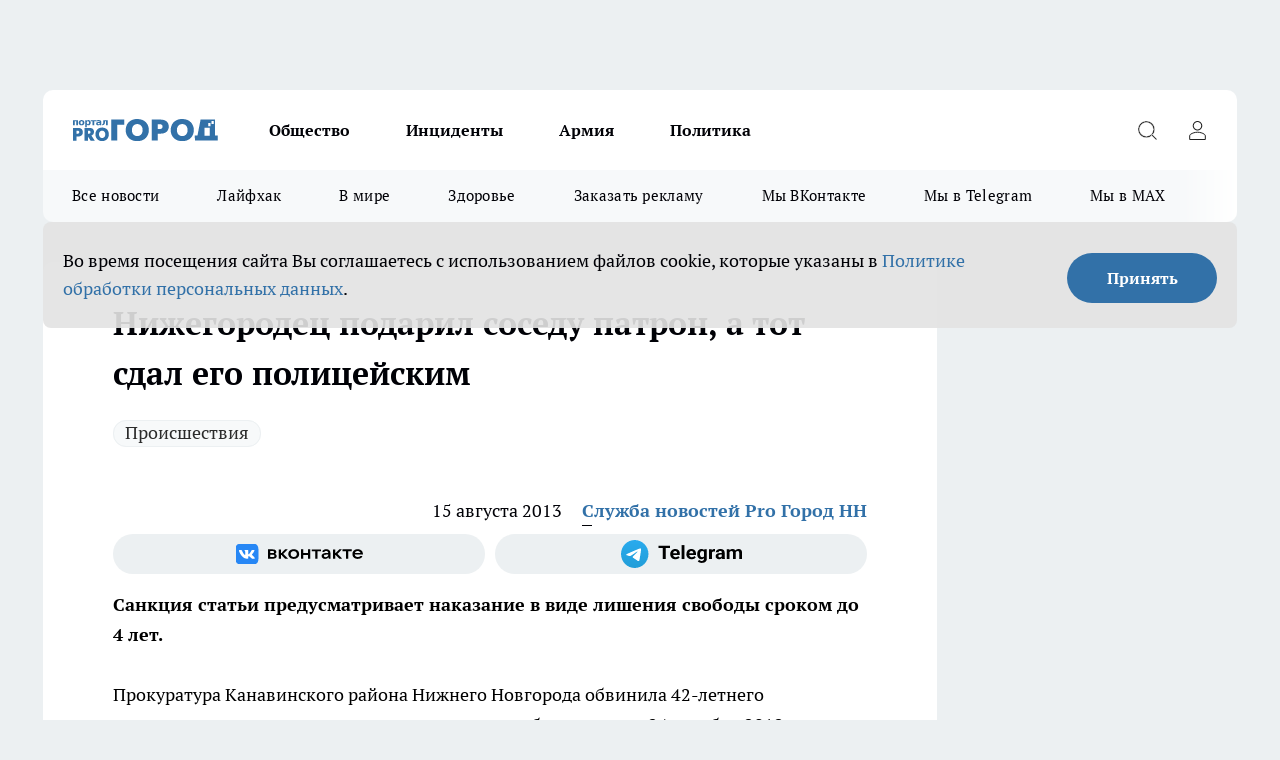

--- FILE ---
content_type: text/html; charset=utf-8
request_url: https://progorodnn.ru/news/16236
body_size: 25075
content:
<!DOCTYPE html><html lang="ru" id="KIROV"><head><meta charSet="utf-8"/><meta property="og:url" content="https://progorodnn.ru/news/16236"/><meta name="twitter:card" content="summary"/><title>Нижегородец подарил соседу патрон, а тот сдал его полицейским</title><meta name="keywords" content=" Нижний Новгород, новости Нижнего Новгорода, прокуратура, нижегородец, сосед, патрон, подарил, сумка, боеприпас, сдал, полицейские"/><meta name="description" content="Нижегородец подарил соседу патрон, а тот сдал его полицейским"/><meta property="og:type" content="article"/><meta property="og:title" content="Нижегородец подарил соседу патрон, а тот сдал его полицейским"/><meta property="og:description" content="Нижегородец подарил соседу патрон, а тот сдал его полицейским"/><meta property="og:image" content="/userfiles/picfullsize/img-20130815132605-393.jpg"/><meta property="og:image:width" content="800"/><meta property="og:image:height" content="400"/><meta property="og:site_name" content="Про Город Нижний Новгород"/><meta name="twitter:title" content="Нижегородец подарил соседу патрон, а тот сдал его полицейским"/><meta name="twitter:description" content="Нижегородец подарил соседу патрон, а тот сдал его полицейским"/><meta name="twitter:image:src" content="/userfiles/picfullsize/img-20130815132605-393.jpg"/><link rel="canonical" href="https://progorodnn.ru/news/16236"/><link rel="amphtml" href="https://progorodnn.ru/amp/16236"/><meta name="robots" content="max-image-preview:large"/><meta name="author" content="https://progorodnn.ru/redactors/2201"/><meta property="og:locale" content="ru_RU"/><meta name="viewport" content="width=device-width, initial-scale=1"/><script type="application/ld+json">{
                  "@context":"http://schema.org",
                  "@type": "Article",
                  "headline": "Нижегородец подарил соседу патрон, а тот сдал его полицейским ",
                  "image": "https://progorodnn.ru/userfiles/picfullsize/img-20130815132605-393.jpg",
                  "author": [
                    {
                      "@type":"Person",
                      "name":"Служба новостей Pro Город НН",
                      "url": "https://progorodnn.ru/redactors/2201"
                    }
                  ],
                  "@graph": [
                      {
                        "@type":"BreadcrumbList",
                        "itemListElement":[
                            {
                              "@type":"ListItem",
                              "position":1,
                              "item":{
                                "@id":"https://progorodnn.ru/news",
                                "name":"Новости"
                               }
                             }
                           ]
                       },
                       {
                        "@type": "NewsArticle",
                        "@id": "https://progorodnn.ru/news/16236",
                        "headline": "Нижегородец подарил соседу патрон, а тот сдал его полицейским ",
                        "datePublished":"2013-08-15T09:21:07.000Z",
                        "dateModified":"2020-10-05T03:38:41.000Z",
                        "text": "Прокуратура Канавинского района Нижнего Новгорода обвинила 42-летнего нижегородца в незаконном хранении и передаче боеприпасов. 24 декабря 2012 года мужчина нашел на территории полигона воинской части патрон ЗУБР6, который является боеприпасом для поражения целей. Нижегородец забрал его себе и поехал в квартиру. Сумку с патроном он оставил в квартире, а сам пошел к соседу выпить. Потом мужчина вернулся за патроном и подарил его соседу в качестве сувенира. Но, сосед не оценил подарок и ночью сдал мужчину полицейским, которые по приезду изъяли патрон и задержали дарителя.   Как сообщает прокуратура Нижегородской области, санкция статьи предусматривает наказание в виде лишения свободы сроком до 4 лет.    Напомним, ранее ProGorodNN писал о том, что директора оружейной фирмы в Нижнем Новгороде осудят за незаконное хранение патронов. ",
                        "author": [
                             {
                               "@type":"Person",
                               "name":"Служба новостей Pro Город НН",
                               "url": "https://progorodnn.ru/redactors/2201"
                              }
                          ],
                        "about": [{
           "name": "Происшествия"
         }],
                        "url": "https://progorodnn.ru/news/16236",
                        "image": "https://progorodnn.ru/userfiles/picfullsize/img-20130815132605-393.jpg"
                       }
                   ]
               }
              </script><meta name="next-head-count" content="23"/><link rel="preload" href="/fonts/ptserif.woff2" type="font/woff2" as="font" crossorigin="anonymous"/><link rel="preload" href="/fonts/ptserifbold.woff2" type="font/woff2" as="font" crossorigin="anonymous"/><link rel="manifest" href="/manifest.json"/><link type="application/rss+xml" href="https://progorodnn.ru/rss.xml" rel="alternate" title="Новости Нижнего Новгорода и Нижегородской области - Про Город"/><link rel="preload" href="/_next/static/css/01e2eefe92cdbc49.css" as="style"/><link rel="stylesheet" href="/_next/static/css/01e2eefe92cdbc49.css" data-n-g=""/><link rel="preload" href="/_next/static/css/ce4f00f170815283.css" as="style"/><link rel="stylesheet" href="/_next/static/css/ce4f00f170815283.css" data-n-p=""/><link rel="preload" href="/_next/static/css/781852e0b823d7d2.css" as="style"/><link rel="stylesheet" href="/_next/static/css/781852e0b823d7d2.css" data-n-p=""/><link rel="preload" href="/_next/static/css/8674c61f02971e43.css" as="style"/><link rel="stylesheet" href="/_next/static/css/8674c61f02971e43.css" data-n-p=""/><noscript data-n-css=""></noscript><script defer="" nomodule="" src="/_next/static/chunks/polyfills-c67a75d1b6f99dc8.js"></script><script src="/_next/static/chunks/webpack-a4078e7f235a5e0e.js" defer=""></script><script src="/_next/static/chunks/framework-1adfb61063e4f8a7.js" defer=""></script><script src="/_next/static/chunks/main-e58e7b9204b3d76e.js" defer=""></script><script src="/_next/static/chunks/pages/_app-a63e2d506bc75e4b.js" defer=""></script><script src="/_next/static/chunks/891-900413e3e96b409d.js" defer=""></script><script src="/_next/static/chunks/9670-af82ad4aafbb69f2.js" defer=""></script><script src="/_next/static/chunks/1911-7b2cb5bfeb3ee1e0.js" defer=""></script><script src="/_next/static/chunks/8687-5b95ece0cffc1a79.js" defer=""></script><script src="/_next/static/chunks/8418-892468368d7cc4e5.js" defer=""></script><script src="/_next/static/chunks/2966-dbc2f2ef698b898b.js" defer=""></script><script src="/_next/static/chunks/8174-4b840a11715a1e7f.js" defer=""></script><script src="/_next/static/chunks/3917-44659cb0ff32ac0b.js" defer=""></script><script src="/_next/static/chunks/pages/%5Brubric%5D/%5Bid%5D-f27027d4b7434262.js" defer=""></script><script src="/_next/static/_9QOxVQSXm3x0P2dvF7pf/_buildManifest.js" defer=""></script><script src="/_next/static/_9QOxVQSXm3x0P2dvF7pf/_ssgManifest.js" defer=""></script><style id="__jsx-3810719965">.pensnewsHeader.jsx-3810719965 .header_hdrWrp__Hevb2.jsx-3810719965{background-color:#ffcc01}@media screen and (max-width:1024px){.header_hdr__G1vAy.pensnewsHeader.jsx-3810719965{border-bottom:none}}@media screen and (max-width:640px){.header_hdr__G1vAy.pensnewsHeader.jsx-3810719965{border-left:none;border-right:none}}</style><style id="__jsx-118e745f8e3bc100">.logoPg23.jsx-118e745f8e3bc100{width:110px}.logo-irkutsk.jsx-118e745f8e3bc100,.logo-irkutsk.jsx-118e745f8e3bc100 img.jsx-118e745f8e3bc100{width:180px}.pensnewsHeader.jsx-118e745f8e3bc100{width:110px}.logo-media41.jsx-118e745f8e3bc100{width:105px}@media screen and (max-width:1024px){.logoPg23.jsx-118e745f8e3bc100{width:85px}.logo-media41.jsx-118e745f8e3bc100{width:70px}.pensnewsHeader.jsx-118e745f8e3bc100{width:88px}.logo-irkutsk.jsx-118e745f8e3bc100,.logo-irkutsk.jsx-118e745f8e3bc100 img.jsx-118e745f8e3bc100{width:110px}}</style><style id="__jsx-4bc5312448bc76c0">.pensnewsHeader.jsx-4bc5312448bc76c0{background:#ffc000}.pensnewsHeader.jsx-4bc5312448bc76c0::before{background:-webkit-linear-gradient(left,rgba(255,255,255,0)0%,#ffc000 100%);background:-moz-linear-gradient(left,rgba(255,255,255,0)0%,#ffc000 100%);background:-o-linear-gradient(left,rgba(255,255,255,0)0%,#ffc000 100%);background:linear-gradient(to right,rgba(255,255,255,0)0%,#ffc000 100%)}</style></head><body><div id="body-scripts"></div><div id="__next"><div></div><div class="project-layout_projectLayout__3Pcsb"><div class="banner-top_top__xYysY"><div class="banner-top_topPushLinkIframe__2ul4q"></div></div><header class="jsx-3810719965 header_hdr__G1vAy "><div class="container-layout_container__1AyyB"><div class="jsx-3810719965 header_hdrWrp__Hevb2"><button type="button" aria-label="Открыть меню" class="burger_burger__5WgUk burger_burgerHide__e90uD"></button><div class="jsx-118e745f8e3bc100 logo_lg__6mUsM"><a class="jsx-118e745f8e3bc100" href="/"><img src="/logo.svg" alt="Логотип новостного портала Прогород" width="146" loading="lazy" class="jsx-118e745f8e3bc100"/></a></div><div class="jsx-3810719965 "><nav class=""><ul class="nav_nv__LTLnX nav_nvMain__RNgL7"><li><a class="nav_nvLk__w58Wo" href="/society">Общество</a></li><li><a class="nav_nvLk__w58Wo" href="/incident">Инциденты</a></li><li><a class="nav_nvLk__w58Wo" href="/armia">Армия</a></li><li><a class="nav_nvLk__w58Wo" href="/policy">Политика</a></li></ul></nav></div><div class="jsx-3810719965 header_hdrBtnRight__heBh_"><button type="button" aria-label="Открыть поиск" class="jsx-3810719965 header_hdrBtnIcon__a9Ofp header_hdrBtnIconSrch__Po402"></button><button type="button" aria-label="Войти на сайт" class="jsx-3810719965 header_hdrBtnIcon__a9Ofp header_hdrBtnIconPrfl__ZqxUM"></button></div></div></div></header><div class="jsx-4bc5312448bc76c0 sub-menu_sbm__NEMqw"><div class="container-layout_container__1AyyB"><div class="jsx-4bc5312448bc76c0 sub-menu_sbmWrp__cQf1J"><ul class="jsx-4bc5312448bc76c0 sub-menu_sbmLs__cPkmi"><li><a class="sub-menu_sbmLk__2sh_t" href="/articles">Все новости</a></li><li><a class="sub-menu_sbmLk__2sh_t" href="/lifehack">Лайфхак	</a></li><li><a class="sub-menu_sbmLk__2sh_t" href="/in_the_world">В мире	</a></li><li><a class="sub-menu_sbmLk__2sh_t" href="/zdorove">Здоровье</a></li><li><a class="sub-menu_sbmLk__2sh_t" rel="noopener noreferrer" target="_blank" href="https://vk.com/yulia_progorod21	">Заказать рекламу	</a></li><li><a class="sub-menu_sbmLk__2sh_t" rel="noopener noreferrer" target="_blank" href="https://vk.com/progorod52">Мы ВКонтакте</a></li><li><a class="sub-menu_sbmLk__2sh_t" rel="noopener noreferrer" target="_blank" href="https://t.me/progorod52">Мы в Telegram</a></li><li><a class="sub-menu_sbmLk__2sh_t" rel="noopener noreferrer" target="_blank" href="https://max.ru/progorod52">Мы в MAX</a></li></ul></div></div></div><div class="container-layout_container__1AyyB"></div><div class="notifycation_notifycation__BeRRP notifycation_notifycationActive__0KCtX"><div class="notifycation_notifycationWrap__8lzkG"><div class="notifycation_notifycationInfoText__yBUtI"><span class="notifycation_notifycationText__mCxhK"><p>Во время посещения сайта Вы соглашаетесь&nbsp;с&nbsp;использованием файлов cookie,&nbsp;которые указаны&nbsp;в&nbsp;<a href="/privacy_policy">Политике обработки персональных данных</a>.</p>
</span></div><button class="button_button__eJwei notifycation_notifycationBtn__49u6j" type="button">Принять</button></div></div><main><div class="container-layout_container__1AyyB"><div id="article-main"><div class="article-next is-current" data-article-id="16236"><div class="project-col2-layout_grid__blcZV"><div><div><div class="article_article__N5L0U" itemType="http://schema.org/NewsArticle" itemscope=""><meta itemProp="identifier" content="16236"/><meta itemProp="name" content="Нижегородец подарил соседу патрон, а тот сдал его полицейским"/><div class="article-body_articleBody__fiSBh" itemProp="articleBody" id="articleBody"><div class="article-layout_wrap__ppU59"><h1 itemProp="headline">Нижегородец подарил соседу патрон, а тот сдал его полицейским</h1><ul class="article-tags_articleTags__n_Im6"><li class="article-tags_articleTagsItem___8_MQ"><a href="/tags/73" class="article-tags_articleTagsLink__El86x">Происшествия</a></li></ul><ul class="article-info_articleInfo__uzwts"><li class="article-info_articleInfoItem__1qSY9"><span itemProp="datePublished" content="Thu Aug 15 2013 13:21:07 GMT+0400 (Moscow Standard Time)" class="article-info_articleInfoDate__S0E0P">15 августа 2013</span></li><li class="article-info_articleInfoItem__1qSY9" itemProp="author" itemscope="" itemType="http://schema.org/Person"><meta itemProp="name" content="Служба новостей Pro Город НН"/><a class="article-info_articleInfoAuthor__W0ZnW" itemProp="url" href="/redactors/2201">Служба новостей Pro Город НН</a></li></ul><div class="social-list-subscribe_socialListSubscribe__XrTI7 article-body_articleBodySocialListSubcribe__4Zj9a"><div class="social-list-subscribe_socialListSubscribeLinks__Nh0pM social-list-subscribe_socialListSubscribeLinksMoveTwo__noQO_"><a class="social-list-subscribe_socialListSubscribeLink__JZiqQ social-list-subscribe_socialListSubscribeLinkVk__pdBK7" href="http://vk.com/progorod52" aria-label="Группа ВКонтакте" target="_blank" rel="nofollow noreferrer"></a><a class="social-list-subscribe_socialListSubscribeLink__JZiqQ social-list-subscribe_socialListSubscribeLinkTg__0_4e5" href="https://t.me/progorod52" aria-label="Телеграм-канал" target="_blank" rel="nofollow noreferrer"></a></div></div><div><p><strong>Санкция статьи предусматривает наказание в виде лишения свободы сроком до 4 лет. </strong></p>
<p>
	Прокуратура Канавинского района Нижнего Новгорода обвинила 42-летнего нижегородца в незаконном хранении и передаче боеприпасов. 24 декабря 2012 года мужчина нашел на территории полигона воинской части патрон ЗУБР6, который является боеприпасом для поражения целей. Нижегородец забрал его себе и поехал в квартиру. Сумку с патроном он оставил в квартире, а сам пошел к соседу выпить. Потом мужчина вернулся за патроном и подарил его соседу в качестве сувенира. Но, сосед не оценил подарок и ночью сдал мужчину полицейским, которые по приезду изъяли патрон и задержали дарителя.</p></div><div>
<p>
	Как сообщает <a href="http://prokuratura-nn.ru/novosti/novosti-2013-god/nizhegorodec-podaril-suvenir-sosedu-kotoryi-ego-ne-ocenil.html" target="_blank" rel="nofollow">прокуратура Нижегородской области</a>, санкция статьи предусматривает наказание в виде лишения свободы сроком до 4 лет. </p></div><div>
<p>
	Напомним, ранее ProGorodNN писал о том, что <strong><a href="http://business.progorodnn.ru/business/view/73212" rel="nofollow">директора оружейной фирмы в Нижнем Новгороде осудят за незаконное хранение патронов</a></strong>.</p></div><div>
</div><div class="article-body_articleBodyGallery___kxnx"></div></div></div><p>...</p><div class="article-social_articleSocial__XxkFc"><ul class="article-social_articleSocialList__RT4N_"><li class="article-social_articleSocialItem__Tlaeb"><button aria-label="vk" class="react-share__ShareButton article-social_articleSocialIcon__bO__7 article-social_articleSocialIconVk__lCv1v" style="background-color:transparent;border:none;padding:0;font:inherit;color:inherit;cursor:pointer"> </button><span class="react-share__ShareCount article-social_articleSocialCount__Bv_02" url="https://progorodnn.ru/news/16236">0<!-- --></span></li><li class="article-social_articleSocialItem__Tlaeb"><button aria-label="whatsapp" class="react-share__ShareButton article-social_articleSocialIcon__bO__7 article-social_articleSocialIconWs__GX1nz" style="background-color:transparent;border:none;padding:0;font:inherit;color:inherit;cursor:pointer"></button></li><li class="article-social_articleSocialItem__Tlaeb"><button aria-label="telegram" class="react-share__ShareButton" style="background-color:transparent;border:none;padding:0;font:inherit;color:inherit;cursor:pointer"><span class="article-social_articleSocialIcon__bO__7 article-social_articleSocialIconTm__21cTB"></span></button></li></ul></div><div><div class="bannersInnerArticleAfterTags"></div><div class="article-related_readAlso__gSVZS"><h2 class="article-related_readAlsoTitle__xPfrC">Читайте также:</h2><ul class="article-related_readAlsoList__EWXhB"><li class="article-related_readAlsoItem__ZS_63"><a class="article-related_readAlsoLink__7G353" href="/news/144418">Бастрыкин потребовал доложить о расследовании смерти младенца в Нижегородской области<!-- --><span class="article-related_readAlsoTime__2TnlE">Вчера <!-- --></span></a></li><li class="article-related_readAlsoItem__ZS_63"><a class="article-related_readAlsoLink__7G353" href="/news/144363">В Кстово произошла загадочная смерть младенца прям в больнице<!-- --><span class="article-related_readAlsoTime__2TnlE">17 января <!-- --></span></a></li></ul></div></div></div></div></div><div class="project-col2-layout_colRight__4tTcN"><div class="rows-layout_rows__3bztI"><div class="contentRightMainBanner"></div><div class="news-column_nwsCln__D57Ck"><div class="news-column_nwsClnInner__czYW8" style="height:auto"><h2 class="news-column_nwsClnTitle__oO_5p">Популярное</h2><ul class="news-column_nwsClnContainer__o9oJT"><li class="news-column-item_newsColumnItem__T8HDp"><a class="news-column-item_newsColumnItemLink___vq2I" title="Приклеили за 5 минут и больше не мерзнем - теперь из окон больше не дует, а подоконник теплый" href="/news/143093"><h3 class="news-column-item_newsColumnItemTitle__q25Nk"><span class="news-column-item_newsColumnItemTitleInner__BE2lu">Приклеили за 5 минут и больше не мерзнем - теперь из окон больше не дует, а подоконник теплый</span></h3><span class="news-column-item_newsColumnItemTime__oBzoe">22 декабря <!-- -->2025<!-- --></span></a></li><li class="news-column-item_newsColumnItem__T8HDp"><a class="news-column-item_newsColumnItemLink___vq2I" title="Ванны и душ уходят в прошлое: европейцы нашли современную альтернативу" href="/news/143344"><h3 class="news-column-item_newsColumnItemTitle__q25Nk"><span class="news-column-item_newsColumnItemTitleInner__BE2lu">Ванны и душ уходят в прошлое: европейцы нашли современную альтернативу</span></h3><span class="news-column-item_newsColumnItemTime__oBzoe">25 декабря <!-- -->2025<!-- --></span></a></li><li class="news-column-item_newsColumnItem__T8HDp"><a class="news-column-item_newsColumnItemLink___vq2I" title="Смешайте соду, уксус и йод: хозяйки прыгают от счастья из-за этого чудо-раствора – теперь пользуются всегда" href="/news/143260"><h3 class="news-column-item_newsColumnItemTitle__q25Nk"><span class="news-column-item_newsColumnItemTitleInner__BE2lu">Смешайте соду, уксус и йод: хозяйки прыгают от счастья из-за этого чудо-раствора – теперь пользуются всегда</span></h3><span class="news-column-item_newsColumnItemTime__oBzoe">24 декабря <!-- -->2025<!-- --></span></a></li><li class="news-column-item_newsColumnItem__T8HDp"><a class="news-column-item_newsColumnItemLink___vq2I" title="Не курага, не изюм – и в два раза полезнее чернослива: назван самый полезный сухофрукт" href="/news/143783"><h3 class="news-column-item_newsColumnItemTitle__q25Nk"><span class="news-column-item_newsColumnItemTitleInner__BE2lu">Не курага, не изюм – и в два раза полезнее чернослива: назван самый полезный сухофрукт</span></h3><span class="news-column-item_newsColumnItemTime__oBzoe">3 января <!-- --></span></a></li><li class="news-column-item_newsColumnItem__T8HDp"><a class="news-column-item_newsColumnItemLink___vq2I" title="Втулки от туалетной бумаги берегу как зеницу ока: вот как их применяю — полезная вещь в хозяйстве" href="/news/143746"><h3 class="news-column-item_newsColumnItemTitle__q25Nk"><span class="news-column-item_newsColumnItemTitleInner__BE2lu">Втулки от туалетной бумаги берегу как зеницу ока: вот как их применяю — полезная вещь в хозяйстве</span></h3><span class="news-column-item_newsColumnItemTime__oBzoe">1 января <!-- --></span></a></li><li class="news-column-item_newsColumnItem__T8HDp"><a class="news-column-item_newsColumnItemLink___vq2I" title="Натуральный утеплитель вместо минваты и пенопласта: как сделать теплый дом на зиму без синтетики и плесени" href="/news/143275"><h3 class="news-column-item_newsColumnItemTitle__q25Nk"><span class="news-column-item_newsColumnItemTitleInner__BE2lu">Натуральный утеплитель вместо минваты и пенопласта: как сделать теплый дом на зиму без синтетики и плесени</span></h3><span class="news-column-item_newsColumnItemTime__oBzoe">25 декабря <!-- -->2025<!-- --></span></a></li><li class="news-column-item_newsColumnItem__T8HDp"><a class="news-column-item_newsColumnItemLink___vq2I" title="Шубы из экомеха - уже не модно: все зоозащитники переходят на эту верхнюю одежду и диктуют новые тренды" href="/news/143964"><h3 class="news-column-item_newsColumnItemTitle__q25Nk"><span class="news-column-item_newsColumnItemTitleInner__BE2lu">Шубы из экомеха - уже не модно: все зоозащитники переходят на эту верхнюю одежду и диктуют новые тренды</span></h3><span class="news-column-item_newsColumnItemTime__oBzoe">8 января <!-- --></span></a></li><li class="news-column-item_newsColumnItem__T8HDp"><a class="news-column-item_newsColumnItemLink___vq2I" title="Фикс Прайс завалили новогодней посудой из Ирана и Чехии и тонной красивого декора: глаза разбегаются от бюджетных подарков " href="/news/143361"><h3 class="news-column-item_newsColumnItemTitle__q25Nk"><span class="news-column-item_newsColumnItemTitleInner__BE2lu">Фикс Прайс завалили новогодней посудой из Ирана и Чехии и тонной красивого декора: глаза разбегаются от бюджетных подарков </span></h3><span class="news-column-item_newsColumnItemTime__oBzoe">26 декабря <!-- -->2025<!-- --></span></a></li><li class="news-column-item_newsColumnItem__T8HDp"><a class="news-column-item_newsColumnItemLink___vq2I" title="Не закрашивайте седину в салонах: опытные колористы давно советуют сделать окрашивание по этой схеме - выглядит дорого и ухоженно " href="/news/144025"><h3 class="news-column-item_newsColumnItemTitle__q25Nk"><span class="news-column-item_newsColumnItemTitleInner__BE2lu">Не закрашивайте седину в салонах: опытные колористы давно советуют сделать окрашивание по этой схеме - выглядит дорого и ухоженно </span></h3><span class="news-column-item_newsColumnItemTime__oBzoe">9 января <!-- --></span></a></li><li class="news-column-item_newsColumnItem__T8HDp"><a class="news-column-item_newsColumnItemLink___vq2I" title="Смешайте соду, уксус и йод: хозяйки в восторге от этого чудо-раствора – теперь пользуются всегда" href="/news/143526"><h3 class="news-column-item_newsColumnItemTitle__q25Nk"><span class="news-column-item_newsColumnItemTitleInner__BE2lu">Смешайте соду, уксус и йод: хозяйки в восторге от этого чудо-раствора – теперь пользуются всегда</span></h3><span class="news-column-item_newsColumnItemTime__oBzoe">29 декабря <!-- -->2025<!-- --></span></a></li><li class="news-column-item_newsColumnItem__T8HDp"><a class="news-column-item_newsColumnItemLink___vq2I" title="Эти семена отрывают с руками: в 2026-м сажаем этот сорт томатов - урожай будет даже холодным летом" href="/news/143835"><h3 class="news-column-item_newsColumnItemTitle__q25Nk"><span class="news-column-item_newsColumnItemTitleInner__BE2lu">Эти семена отрывают с руками: в 2026-м сажаем этот сорт томатов - урожай будет даже холодным летом</span></h3><span class="news-column-item_newsColumnItemTime__oBzoe">4 января <!-- --></span></a></li><li class="news-column-item_newsColumnItem__T8HDp"><a class="news-column-item_newsColumnItemLink___vq2I" title="Зачем в пельмени при варке нужно заливать стакан холодной воды - запомните раз и навсегда " href="/news/143805"><h3 class="news-column-item_newsColumnItemTitle__q25Nk"><span class="news-column-item_newsColumnItemTitleInner__BE2lu">Зачем в пельмени при варке нужно заливать стакан холодной воды - запомните раз и навсегда </span></h3><span class="news-column-item_newsColumnItemTime__oBzoe">3 января <!-- --></span></a></li><li class="news-column-item_newsColumnItem__T8HDp"><a class="news-column-item_newsColumnItemLink___vq2I" title="Люди с защитой могущественных ангелов-хранителей: даты рождения, которым не страшны трудности судьбы" href="/news/143899"><h3 class="news-column-item_newsColumnItemTitle__q25Nk"><span class="news-column-item_newsColumnItemTitleInner__BE2lu">Люди с защитой могущественных ангелов-хранителей: даты рождения, которым не страшны трудности судьбы</span></h3><span class="news-column-item_newsColumnItemTime__oBzoe">6 января <!-- --></span></a></li><li class="news-column-item_newsColumnItem__T8HDp"><a class="news-column-item_newsColumnItemLink___vq2I" title="Назовите так дочку, чтобы счастье ходило по ее пятам: пять имен, которые считаются особенными" href="/news/143514"><h3 class="news-column-item_newsColumnItemTitle__q25Nk"><span class="news-column-item_newsColumnItemTitleInner__BE2lu">Назовите так дочку, чтобы счастье ходило по ее пятам: пять имен, которые считаются особенными</span></h3><span class="news-column-item_newsColumnItemTime__oBzoe">28 декабря <!-- -->2025<!-- --></span></a></li><li class="news-column-item_newsColumnItem__T8HDp"><a class="news-column-item_newsColumnItemLink___vq2I" title="Плацкарт и купе уходят в прошлое: РЖД запускает новый формат вагонов - такого пассажиры ещё не видели" href="/news/143779"><h3 class="news-column-item_newsColumnItemTitle__q25Nk"><span class="news-column-item_newsColumnItemTitleInner__BE2lu">Плацкарт и купе уходят в прошлое: РЖД запускает новый формат вагонов - такого пассажиры ещё не видели</span></h3><span class="news-column-item_newsColumnItemTime__oBzoe">2 января <!-- --></span></a></li><li class="news-column-item_newsColumnItem__T8HDp"><a class="news-column-item_newsColumnItemLink___vq2I" title="Почему кошки внезапно уходят из дома и не возвращаются: ветеринары бьют тревогу и просят не игнорировать эти сигналы" href="/news/143864"><h3 class="news-column-item_newsColumnItemTitle__q25Nk"><span class="news-column-item_newsColumnItemTitleInner__BE2lu">Почему кошки внезапно уходят из дома и не возвращаются: ветеринары бьют тревогу и просят не игнорировать эти сигналы</span></h3><span class="news-column-item_newsColumnItemTime__oBzoe">5 января <!-- --></span></a></li><li class="news-column-item_newsColumnItem__T8HDp"><a class="news-column-item_newsColumnItemLink___vq2I" title="Хватаю коробок спичек и из окон не дует даже при сильном ветре: всего 2 минуты и подоконник больше не холодный" href="/news/143872"><h3 class="news-column-item_newsColumnItemTitle__q25Nk"><span class="news-column-item_newsColumnItemTitleInner__BE2lu">Хватаю коробок спичек и из окон не дует даже при сильном ветре: всего 2 минуты и подоконник больше не холодный</span></h3><span class="news-column-item_newsColumnItemTime__oBzoe">6 января <!-- --></span></a></li><li class="news-column-item_newsColumnItem__T8HDp"><a class="news-column-item_newsColumnItemLink___vq2I" title="Люди в ярости сдают билеты: РЖД вводит новые правила в поездах с января 2026 — как теперь ездить" href="/news/144105"><h3 class="news-column-item_newsColumnItemTitle__q25Nk"><span class="news-column-item_newsColumnItemTitleInner__BE2lu">Люди в ярости сдают билеты: РЖД вводит новые правила в поездах с января 2026 — как теперь ездить</span></h3><span class="news-column-item_newsColumnItemTime__oBzoe">11 января <!-- --></span></a></li><li class="news-column-item_newsColumnItem__T8HDp"><a class="news-column-item_newsColumnItemLink___vq2I" title="Это будет их год: Тамара Глоба назвала единственный знак, которому достанутся все лавры в 2026" href="/news/143926"><h3 class="news-column-item_newsColumnItemTitle__q25Nk"><span class="news-column-item_newsColumnItemTitleInner__BE2lu">Это будет их год: Тамара Глоба назвала единственный знак, которому достанутся все лавры в 2026</span></h3><span class="news-column-item_newsColumnItemTime__oBzoe">6 января <!-- --></span></a></li><li class="news-column-item_newsColumnItem__T8HDp"><a class="news-column-item_newsColumnItemLink___vq2I" title="Восстанут из пепла: Василиса Володина назвала единственный знак, которому с 9 января откроется путь к счастью" href="/news/143981"><h3 class="news-column-item_newsColumnItemTitle__q25Nk"><span class="news-column-item_newsColumnItemTitleInner__BE2lu">Восстанут из пепла: Василиса Володина назвала единственный знак, которому с 9 января откроется путь к счастью</span></h3><span class="news-column-item_newsColumnItemTime__oBzoe">8 января <!-- --></span></a></li></ul><div class="loader_loader__hkoAF"><div class="loader_loaderEllips__KODaj"><div></div><div></div><div></div><div></div></div></div></div></div></div></div></div><div class="project-col3-layout_grid__7HWCj project-col3-layout-news"><div class="project-col3-layout_colLeft__MzrDW"><div class="news-column_nwsCln__D57Ck"><div class="news-column_nwsClnInner__czYW8" style="height:auto"><h2 class="news-column_nwsClnTitle__oO_5p">Последние новости</h2><ul class="news-column_nwsClnContainer__o9oJT"><li class="news-column-item_newsColumnItem__T8HDp"><a class="news-column-item_newsColumnItemLink___vq2I" title="Окунаю скумбрию в чай – и через 3 дня готова вкуснейшая копчёная рыба, как из коптильни" href="/news/144452"><h3 class="news-column-item_newsColumnItemTitle__q25Nk"><span class="news-column-item_newsColumnItemTitleInner__BE2lu">Окунаю скумбрию в чай – и через 3 дня готова вкуснейшая копчёная рыба, как из коптильни</span></h3><span class="news-column-item_newsColumnItemTime__oBzoe">Вчера <!-- --></span></a></li><li class="news-column-item_newsColumnItem__T8HDp"><a class="news-column-item_newsColumnItemLink___vq2I" title="Эти 3 дня изменят вашу судьбу навсегда: Володина рассказала, каким знакам приготовиться в конце января" href="/news/144447"><h3 class="news-column-item_newsColumnItemTitle__q25Nk"><span class="news-column-item_newsColumnItemTitleInner__BE2lu">Эти 3 дня изменят вашу судьбу навсегда: Володина рассказала, каким знакам приготовиться в конце января</span></h3><span class="news-column-item_newsColumnItemTime__oBzoe">Вчера <!-- --></span></a></li><li class="news-column-item_newsColumnItem__T8HDp"><a class="news-column-item_newsColumnItemLink___vq2I" title="22,6 тонны фруктов с опасным трипсом и плодожоркой перехватили в Нижегородской области" href="/news/144451"><h3 class="news-column-item_newsColumnItemTitle__q25Nk"><span class="news-column-item_newsColumnItemTitleInner__BE2lu">22,6 тонны фруктов с опасным трипсом и плодожоркой перехватили в Нижегородской области</span></h3><span class="news-column-item_newsColumnItemTime__oBzoe">Вчера <!-- --></span></a></li><li class="news-column-item_newsColumnItem__T8HDp"><a class="news-column-item_newsColumnItemLink___vq2I" title="Тысячи россиян в очереди на почку получат шанс: государство полностью оплатит операции по ОМС" href="/news/144439"><h3 class="news-column-item_newsColumnItemTitle__q25Nk"><span class="news-column-item_newsColumnItemTitleInner__BE2lu">Тысячи россиян в очереди на почку получат шанс: государство полностью оплатит операции по ОМС</span></h3><span class="news-column-item_newsColumnItemTime__oBzoe">Вчера <!-- --></span></a></li><li class="news-column-item_newsColumnItem__T8HDp"><a class="news-column-item_newsColumnItemLink___vq2I" title="Варю супчик с клецками – как в детском саду, только еще вкуснее: вся семья просит добавки" href="/news/144446"><h3 class="news-column-item_newsColumnItemTitle__q25Nk"><span class="news-column-item_newsColumnItemTitleInner__BE2lu">Варю супчик с клецками – как в детском саду, только еще вкуснее: вся семья просит добавки</span></h3><span class="news-column-item_newsColumnItemTime__oBzoe">Вчера <!-- --></span></a></li><li class="news-column-item_newsColumnItem__T8HDp"><a class="news-column-item_newsColumnItemLink___vq2I" title="Мыться мылом и мочалкой – прошлый век: новый способ ухода покоряет Россию" href="/news/144444"><h3 class="news-column-item_newsColumnItemTitle__q25Nk"><span class="news-column-item_newsColumnItemTitleInner__BE2lu">Мыться мылом и мочалкой – прошлый век: новый способ ухода покоряет Россию</span></h3><span class="news-column-item_newsColumnItemTime__oBzoe">Вчера <!-- --></span></a></li><li class="news-column-item_newsColumnItem__T8HDp"><a class="news-column-item_newsColumnItemLink___vq2I" title="Из окон не продувает даже в метель: этот предмет на подоконнике блокирует сквозняки и источает ароматы леса" href="/news/144445"><h3 class="news-column-item_newsColumnItemTitle__q25Nk"><span class="news-column-item_newsColumnItemTitleInner__BE2lu">Из окон не продувает даже в метель: этот предмет на подоконнике блокирует сквозняки и источает ароматы леса</span></h3><span class="news-column-item_newsColumnItemTime__oBzoe">Вчера <!-- --></span></a></li><li class="news-column-item_newsColumnItem__T8HDp"><a class="news-column-item_newsColumnItemLink___vq2I" title="Банановую кожуру посыпаю солью – всю зиму не нарадуюсь своей смекалке: лучший лайфхак для лентяев" href="/news/144443"><h3 class="news-column-item_newsColumnItemTitle__q25Nk"><span class="news-column-item_newsColumnItemTitleInner__BE2lu">Банановую кожуру посыпаю солью – всю зиму не нарадуюсь своей смекалке: лучший лайфхак для лентяев</span></h3><span class="news-column-item_newsColumnItemTime__oBzoe">Вчера <!-- --></span></a></li><li class="news-column-item_newsColumnItem__T8HDp"><a class="news-column-item_newsColumnItemLink___vq2I" title="Нижегородская область перенимает опыт Пекина по борьбе с визуальным шумом" href="/news/144434"><h3 class="news-column-item_newsColumnItemTitle__q25Nk"><span class="news-column-item_newsColumnItemTitleInner__BE2lu">Нижегородская область перенимает опыт Пекина по борьбе с визуальным шумом</span></h3><span class="news-column-item_newsColumnItemTime__oBzoe">Вчера <!-- --></span></a></li><li class="news-column-item_newsColumnItem__T8HDp"><a class="news-column-item_newsColumnItemLink___vq2I" title="2 яйца и капуста – а на выходе аппетитная лепешка: на завтрак домашние будут требовать только ее вместо надоевших каш" href="/news/144442"><h3 class="news-column-item_newsColumnItemTitle__q25Nk"><span class="news-column-item_newsColumnItemTitleInner__BE2lu">2 яйца и капуста – а на выходе аппетитная лепешка: на завтрак домашние будут требовать только ее вместо надоевших каш</span></h3><span class="news-column-item_newsColumnItemTime__oBzoe">Вчера <!-- --></span></a></li><li class="news-column-item_newsColumnItem__T8HDp"><a class="news-column-item_newsColumnItemLink___vq2I" title="В Нижегородской области объявили набор в подразделения БПЛА" href="/news/144438"><h3 class="news-column-item_newsColumnItemTitle__q25Nk"><span class="news-column-item_newsColumnItemTitleInner__BE2lu">В Нижегородской области объявили набор в подразделения БПЛА</span></h3><span class="news-column-item_newsColumnItemTime__oBzoe">Вчера <!-- --></span></a></li><li class="news-column-item_newsColumnItem__T8HDp"><a class="news-column-item_newsColumnItemLink___vq2I" title="Павловские строители на две недели остались без работы из-за коллег-иностранцев" href="/news/144431"><h3 class="news-column-item_newsColumnItemTitle__q25Nk"><span class="news-column-item_newsColumnItemTitleInner__BE2lu">Павловские строители на две недели остались без работы из-за коллег-иностранцев</span></h3><span class="news-column-item_newsColumnItemTime__oBzoe">Вчера <!-- --></span></a></li><li class="news-column-item_newsColumnItem__T8HDp"><a class="news-column-item_newsColumnItemLink___vq2I" title="Небольшой снег ожидает нижегородцев во вторник" href="/news/144436"><h3 class="news-column-item_newsColumnItemTitle__q25Nk"><span class="news-column-item_newsColumnItemTitleInner__BE2lu">Небольшой снег ожидает нижегородцев во вторник</span></h3><span class="news-column-item_newsColumnItemTime__oBzoe">Вчера <!-- --></span></a></li><li class="news-column-item_newsColumnItem__T8HDp"><a class="news-column-item_newsColumnItemLink___vq2I" title="В Нижегородской области изменились условия назначения единого пособия на детей" href="/news/144429"><h3 class="news-column-item_newsColumnItemTitle__q25Nk"><span class="news-column-item_newsColumnItemTitleInner__BE2lu">В Нижегородской области изменились условия назначения единого пособия на детей</span></h3><span class="news-column-item_newsColumnItemTime__oBzoe">Вчера <!-- --></span></a></li><li class="news-column-item_newsColumnItem__T8HDp"><a class="news-column-item_newsColumnItemLink___vq2I" title="Водителя с поддельными правами поймали в Сарове" href="/news/144428"><h3 class="news-column-item_newsColumnItemTitle__q25Nk"><span class="news-column-item_newsColumnItemTitleInner__BE2lu">Водителя с поддельными правами поймали в Сарове</span></h3><span class="news-column-item_newsColumnItemTime__oBzoe">Вчера <!-- --></span></a></li><li class="news-column-item_newsColumnItem__T8HDp"><a class="news-column-item_newsColumnItemLink___vq2I" title="Нижегородские резервисты и их семьи смогут рассчитывать на новые льготы и привилегии" href="/news/144437"><h3 class="news-column-item_newsColumnItemTitle__q25Nk"><span class="news-column-item_newsColumnItemTitleInner__BE2lu">Нижегородские резервисты и их семьи смогут рассчитывать на новые льготы и привилегии</span></h3><span class="news-column-item_newsColumnItemTime__oBzoe">Вчера <!-- --></span></a></li><li class="news-column-item_newsColumnItem__T8HDp"><a class="news-column-item_newsColumnItemLink___vq2I" title="Безработный нижегородец за деньги прописал иностранцев у себя дома" href="/news/144424"><h3 class="news-column-item_newsColumnItemTitle__q25Nk"><span class="news-column-item_newsColumnItemTitleInner__BE2lu">Безработный нижегородец за деньги прописал иностранцев у себя дома</span></h3><span class="news-column-item_newsColumnItemTime__oBzoe">Вчера <!-- --></span></a></li><li class="news-column-item_newsColumnItem__T8HDp"><a class="news-column-item_newsColumnItemLink___vq2I" title="Новый год в трезвом селе: Wink представляет итоги праздничных просмотров" href="/news/144427?erid=2W5zFG1jb2G"><h3 class="news-column-item_newsColumnItemTitle__q25Nk"><span class="news-column-item_newsColumnItemTitleInner__BE2lu">Новый год в трезвом селе: Wink представляет итоги праздничных просмотров</span></h3><span class="news-column-item_newsColumnItemTime__oBzoe">Вчера <!-- --></span></a></li><li class="news-column-item_newsColumnItem__T8HDp"><a class="news-column-item_newsColumnItemLink___vq2I" title="Женщина пострадала при пожаре в многоэтажке в Нижнем Новгороде" href="/news/144433"><h3 class="news-column-item_newsColumnItemTitle__q25Nk"><span class="news-column-item_newsColumnItemTitleInner__BE2lu">Женщина пострадала при пожаре в многоэтажке в Нижнем Новгороде</span></h3><span class="news-column-item_newsColumnItemTime__oBzoe">Вчера <!-- --></span></a></li><li class="news-column-item_newsColumnItem__T8HDp"><a class="news-column-item_newsColumnItemLink___vq2I" title="Более 8 тысяч нижегородцев приняли участие в Крещенских купаниях" href="/news/144432"><h3 class="news-column-item_newsColumnItemTitle__q25Nk"><span class="news-column-item_newsColumnItemTitleInner__BE2lu">Более 8 тысяч нижегородцев приняли участие в Крещенских купаниях</span></h3><span class="news-column-item_newsColumnItemTime__oBzoe">Вчера <!-- --></span></a></li><li class="news-column-item_newsColumnItem__T8HDp"><a class="news-column-item_newsColumnItemLink___vq2I" title="В Нижнем Новгороде реконструируют трамвайные пути, построенные в 70-х годах" href="/news/144423"><h3 class="news-column-item_newsColumnItemTitle__q25Nk"><span class="news-column-item_newsColumnItemTitleInner__BE2lu">В Нижнем Новгороде реконструируют трамвайные пути, построенные в 70-х годах</span></h3><span class="news-column-item_newsColumnItemTime__oBzoe">Вчера <!-- --></span></a></li><li class="news-column-item_newsColumnItem__T8HDp"><a class="news-column-item_newsColumnItemLink___vq2I" title="«Ростелеком» инвестирует в цифровое развитие отечественной гостиничной индустрии" href="/news/144426?erid=2W5zFFzFbjv"><h3 class="news-column-item_newsColumnItemTitle__q25Nk"><span class="news-column-item_newsColumnItemTitleInner__BE2lu">«Ростелеком» инвестирует в цифровое развитие отечественной гостиничной индустрии</span></h3><span class="news-column-item_newsColumnItemTime__oBzoe">Вчера <!-- --></span></a></li><li class="news-column-item_newsColumnItem__T8HDp"><a class="news-column-item_newsColumnItemLink___vq2I" title="Заливаю в кастрюлю с пельменями стакан холодной воды - выходит шедевр: совет от опытной хозяйки" href="/news/144448"><h3 class="news-column-item_newsColumnItemTitle__q25Nk"><span class="news-column-item_newsColumnItemTitleInner__BE2lu">Заливаю в кастрюлю с пельменями стакан холодной воды - выходит шедевр: совет от опытной хозяйки</span></h3><span class="news-column-item_newsColumnItemTime__oBzoe">Вчера <!-- --></span></a></li><li class="news-column-item_newsColumnItem__T8HDp"><a class="news-column-item_newsColumnItemLink___vq2I" title="За размахивание топором перед женой жителя Навашино привлекли к уголовной ответственности" href="/news/144422"><h3 class="news-column-item_newsColumnItemTitle__q25Nk"><span class="news-column-item_newsColumnItemTitleInner__BE2lu">За размахивание топором перед женой жителя Навашино привлекли к уголовной ответственности</span></h3><span class="news-column-item_newsColumnItemTime__oBzoe">Вчера <!-- --></span></a></li><li class="news-column-item_newsColumnItem__T8HDp"><a class="news-column-item_newsColumnItemLink___vq2I" title="Сейчас нужно быть на страже: магнитные бури сбивают с ног даже самых здоровых " href="/news/144417"><h3 class="news-column-item_newsColumnItemTitle__q25Nk"><span class="news-column-item_newsColumnItemTitleInner__BE2lu">Сейчас нужно быть на страже: магнитные бури сбивают с ног даже самых здоровых </span></h3><span class="news-column-item_newsColumnItemTime__oBzoe">Вчера <!-- --></span></a></li><li class="news-column-item_newsColumnItem__T8HDp"><a class="news-column-item_newsColumnItemLink___vq2I" title="Вредная привычка привела к смертельному пожару в Борском районе" href="/news/144430"><h3 class="news-column-item_newsColumnItemTitle__q25Nk"><span class="news-column-item_newsColumnItemTitleInner__BE2lu">Вредная привычка привела к смертельному пожару в Борском районе</span></h3><span class="news-column-item_newsColumnItemTime__oBzoe">Вчера <!-- --></span></a></li><li class="news-column-item_newsColumnItem__T8HDp"><a class="news-column-item_newsColumnItemLink___vq2I" title="Двое нижегородских студентов лишились полмиллиона рублей, поверив в несуществующие операции" href="/news/144420"><h3 class="news-column-item_newsColumnItemTitle__q25Nk"><span class="news-column-item_newsColumnItemTitleInner__BE2lu">Двое нижегородских студентов лишились полмиллиона рублей, поверив в несуществующие операции</span></h3><span class="news-column-item_newsColumnItemTime__oBzoe">Вчера <!-- --></span></a></li><li class="news-column-item_newsColumnItem__T8HDp"><a class="news-column-item_newsColumnItemLink___vq2I" title="Цифровые помощники Деда Мороза обработали более полумиллиона звонков" href="/news/144425?erid=2W5zFFwHdBE"><h3 class="news-column-item_newsColumnItemTitle__q25Nk"><span class="news-column-item_newsColumnItemTitleInner__BE2lu">Цифровые помощники Деда Мороза обработали более полумиллиона звонков</span></h3><span class="news-column-item_newsColumnItemTime__oBzoe">Вчера <!-- --></span></a></li><li class="news-column-item_newsColumnItem__T8HDp"><a class="news-column-item_newsColumnItemLink___vq2I" title="Это мясо в разы полезнее курицы и индейки: пора его пробовать" href="/news/144395"><h3 class="news-column-item_newsColumnItemTitle__q25Nk"><span class="news-column-item_newsColumnItemTitleInner__BE2lu">Это мясо в разы полезнее курицы и индейки: пора его пробовать</span></h3><span class="news-column-item_newsColumnItemTime__oBzoe">Вчера <!-- --></span></a></li><li class="news-column-item_newsColumnItem__T8HDp"><a class="news-column-item_newsColumnItemLink___vq2I" title="Что будет с ценами на новые и подержанные авто в Нижегородской области" href="/news/144419"><h3 class="news-column-item_newsColumnItemTitle__q25Nk"><span class="news-column-item_newsColumnItemTitleInner__BE2lu">Что будет с ценами на новые и подержанные авто в Нижегородской области</span></h3><span class="news-column-item_newsColumnItemTime__oBzoe">Вчера <!-- --></span></a></li><li class="news-column-item_newsColumnItem__T8HDp"><a class="news-column-item_newsColumnItemLink___vq2I" title="ИИ вытеснило все творческие профессии и кем работать теперь в 2026 году: сейчас именно эти качества больше ценят работодатели " href="/news/144416"><h3 class="news-column-item_newsColumnItemTitle__q25Nk"><span class="news-column-item_newsColumnItemTitleInner__BE2lu">ИИ вытеснило все творческие профессии и кем работать теперь в 2026 году: сейчас именно эти качества больше ценят работодатели </span></h3><span class="news-column-item_newsColumnItemTime__oBzoe">Вчера <!-- --></span></a></li><li class="news-column-item_newsColumnItem__T8HDp"><a class="news-column-item_newsColumnItemLink___vq2I" title="Бастрыкин потребовал доложить о расследовании смерти младенца в Нижегородской области" href="/news/144418"><h3 class="news-column-item_newsColumnItemTitle__q25Nk"><span class="news-column-item_newsColumnItemTitleInner__BE2lu">Бастрыкин потребовал доложить о расследовании смерти младенца в Нижегородской области</span></h3><span class="news-column-item_newsColumnItemTime__oBzoe">Вчера <!-- --></span></a></li><li class="news-column-item_newsColumnItem__T8HDp"><a class="news-column-item_newsColumnItemLink___vq2I" title="Варю свеклу только так – в пакете: 25 минут и готово – без грязи и вони на всю квартиру" href="/news/144394"><h3 class="news-column-item_newsColumnItemTitle__q25Nk"><span class="news-column-item_newsColumnItemTitleInner__BE2lu">Варю свеклу только так – в пакете: 25 минут и готово – без грязи и вони на всю квартиру</span></h3><span class="news-column-item_newsColumnItemTime__oBzoe">Вчера <!-- --></span></a></li><li class="news-column-item_newsColumnItem__T8HDp"><a class="news-column-item_newsColumnItemLink___vq2I" title="Пенсионерку из Дзержинска обманули &quot;магическими&quot; обещаниями" href="/news/144409"><h3 class="news-column-item_newsColumnItemTitle__q25Nk"><span class="news-column-item_newsColumnItemTitleInner__BE2lu">Пенсионерку из Дзержинска обманули &quot;магическими&quot; обещаниями</span></h3><span class="news-column-item_newsColumnItemTime__oBzoe">Вчера <!-- --></span></a></li><li class="news-column-item_newsColumnItem__T8HDp"><a class="news-column-item_newsColumnItemLink___vq2I" title="Названа дата Масленицы в 2026 году: когда ждать" href="/news/144414"><h3 class="news-column-item_newsColumnItemTitle__q25Nk"><span class="news-column-item_newsColumnItemTitleInner__BE2lu">Названа дата Масленицы в 2026 году: когда ждать</span></h3><span class="news-column-item_newsColumnItemTime__oBzoe">Вчера <!-- --></span></a></li></ul><div class="loader_loader__hkoAF"><div class="loader_loaderEllips__KODaj"><div></div><div></div><div></div><div></div></div></div></div></div></div><div><div><div class="project-col3-layout_row__DtF_s"><div><div class="rows-layout_rows__3bztI"><div class="loader_loader__hkoAF"><div class="loader_loaderEllips__KODaj"><div></div><div></div><div></div><div></div></div></div><div id="banners-after-comments"><div class="bannersPartners"></div><div class="bannersPartners"></div><div class="bannersPartners"></div><div class="bannersPartners"></div><div class="bannersPartners"></div></div><div class="bannerEndlessTape"></div></div></div><div class="project-col3-layout_contentRightStretch__pxH3h"><div class="rows-layout_rows__3bztI"></div></div></div></div></div></div></div></div></div></main><footer class="footer_ftr__cmYCE" id="footer"><div class="footer_ftrTop__kQgzh"><div class="container-layout_container__1AyyB"><div class="footer_ftrFlexRow__ytRrf"><ul class="footer-menu-top_ftrTopLst__ZpvAv"><li class="footer-menu-top-item_ftrTopLstItem__wNwTE"><a class="footer-menu-top-item_ftrTopLstItemLnk___R44S" href="https://prodzer.ru/" rel="noreferrer" target="_blank">Про Город Дзержинск</a></li><li class="footer-menu-top-item_ftrTopLstItem__wNwTE"><a class="footer-menu-top-item_ftrTopLstItemLnk___R44S" href="https://pg21.ru/" rel="noreferrer" target="_blank">Про Город Чебоксары</a></li><li class="footer-menu-top-item_ftrTopLstItem__wNwTE"><a class="footer-menu-top-item_ftrTopLstItemLnk___R44S" href="https://pgn21.ru/" rel="noreferrer" target="_blank">Про Город Новочебоксарск</a></li><li class="footer-menu-top-item_ftrTopLstItem__wNwTE"><a class="footer-menu-top-item_ftrTopLstItemLnk___R44S" href=" https://progorod36.ru/" rel="noreferrer" target="_blank">Про Город Воронеж</a></li><li class="footer-menu-top-item_ftrTopLstItem__wNwTE"><a class="footer-menu-top-item_ftrTopLstItemLnk___R44S" href="https://pg37.ru/" rel="noreferrer" target="_blank">Про Город Иваново</a></li><li class="footer-menu-top-item_ftrTopLstItem__wNwTE"><a class="footer-menu-top-item_ftrTopLstItemLnk___R44S" href="https://pg12.ru/" rel="noreferrer" target="_blank">Про Город Йошкар-Ола</a></li><li class="footer-menu-top-item_ftrTopLstItem__wNwTE"><a class="footer-menu-top-item_ftrTopLstItemLnk___R44S" href="https://pg46.ru/" rel="noreferrer" target="_blank">Про Город Курск</a></li><li class="footer-menu-top-item_ftrTopLstItem__wNwTE"><a class="footer-menu-top-item_ftrTopLstItemLnk___R44S" href="https://pgr76.ru/" rel="noreferrer" target="_blank">Про Город Рыбинск</a></li><li class="footer-menu-top-item_ftrTopLstItem__wNwTE"><a class="footer-menu-top-item_ftrTopLstItemLnk___R44S" href="https://pg02.ru/" rel="noreferrer" target="_blank">Про Город Уфа</a></li><li class="footer-menu-top-item_ftrTopLstItem__wNwTE"><a class="footer-menu-top-item_ftrTopLstItemLnk___R44S" href="https://prosaratov.ru/" rel="noreferrer" target="_blank">Про Город Саратов</a></li><li class="footer-menu-top-item_ftrTopLstItem__wNwTE"><a class="footer-menu-top-item_ftrTopLstItemLnk___R44S" href="https://youtvnews.com" rel="noreferrer" target="_blank">Твои Новости</a></li><li class="footer-menu-top-item_ftrTopLstItem__wNwTE"><a class="footer-menu-top-item_ftrTopLstItemLnk___R44S" href="https://progorod76.ru/" rel="noreferrer" target="_blank">Про Город Ярославль</a></li><li class="footer-menu-top-item_ftrTopLstItem__wNwTE"><a class="footer-menu-top-item_ftrTopLstItemLnk___R44S" href="https://vladivostoktimes.ru	" rel="noreferrer" target="_blank">Про Город Владивосток	</a></li><li class="footer-menu-top-item_ftrTopLstItem__wNwTE"><a class="footer-menu-top-item_ftrTopLstItemLnk___R44S" href="https://newskrasnodar.ru	" rel="noreferrer" target="_blank">Про Город Краснодара	</a></li></ul><div><div class="footer_ftrSocialListTitle__ETxLx">Мы в социальных сетях</div><div class="social-list_socialList__i40hv footer_ftrSocialList__6jjdK"><a class="social-list_socialListLink__adxLx social-list_socialListLinkVk__cilji" href="http://vk.com/progorod52" aria-label="Группа ВКонтакте" target="_blank" rel="noreferrer nofollow"></a><a class="social-list_socialListLink__adxLx social-list_socialListLinkOdn__KIfLM" href="https://ok.ru/progorod52" aria-label="Группа в Одноклассниках" target="_blank" rel="noreferrer nofollow"></a><a class="social-list_socialListLink__adxLx social-list_socialListLinkTm__hU_Y6" href="https://t.me/progorod52" aria-label="Телеграм-канал" target="_blank" rel="noreferrer nofollow"></a><a class="social-list_socialListLink__adxLx social-list_socialListLinkZen__kWJo_" href="https://zen.yandex.ru/progorodnn.ru" aria-label="Канал Яндекс Дзен" target="_blank" rel="noreferrer nofollow"></a></div></div></div></div></div><div class="footer_ftrBtm__dFZLr"><div class="container-layout_container__1AyyB"><ul class="footer-menu-bottom_ftrBtmLst__Sv5Gw"><li class="footer-menu-bottom-item_ftrBtmLstItem__jusTz"><a href="https://progorodnn.ru/pages?key=article_review" class="footer-menu-bottom-item_ftrBtmLstItemLnk__PfsF1" rel="noreferrer" target="_blank">Обзорные статьи и пресс-релизы</a></li><li class="footer-menu-bottom-item_ftrBtmLstItem__jusTz"><a href="https://progorodnn.ru/about" class="footer-menu-bottom-item_ftrBtmLstItemLnk__PfsF1" rel="noreferrer" target="_blank">О нас </a></li><li class="footer-menu-bottom-item_ftrBtmLstItem__jusTz"><a href="https://progorodnn.ru/contacts1" class="footer-menu-bottom-item_ftrBtmLstItemLnk__PfsF1" rel="noreferrer" target="_blank">Контакты</a></li><li class="footer-menu-bottom-item_ftrBtmLstItem__jusTz"><a href="/trud" class="footer-menu-bottom-item_ftrBtmLstItemLnk__PfsF1">Условия труда</a></li><li class="footer-menu-bottom-item_ftrBtmLstItem__jusTz"><a href="http://progorodnn.ru/auto" class="footer-menu-bottom-item_ftrBtmLstItemLnk__PfsF1" rel="noreferrer" target="_blank">Авто</a></li><li class="footer-menu-bottom-item_ftrBtmLstItem__jusTz"><a href="http://progorodnn.ru/news" class="footer-menu-bottom-item_ftrBtmLstItemLnk__PfsF1" rel="noreferrer" target="_blank">Новости</a></li><li class="footer-menu-bottom-item_ftrBtmLstItem__jusTz"><a href="http://progorodnn.ru" class="footer-menu-bottom-item_ftrBtmLstItemLnk__PfsF1" rel="noreferrer" target="_blank">Главная</a></li></ul><div class="footer_ftrInfo___sk0r"><div class="footer_ftrInfoWrap__DTP22"><div><p>Городской интернет-портал WWW.PROGORODNN.RU</p>

<p>О компании: Учредитель: ООО &quot;Город 52&quot; Главный редактор сайта: Карелин Н.Ю.<br />
Адрес: Чебоксары, ул. Гагарина, дом 55, офис 402<br />
Знак информационной продукции: 16+</p>

<ul>
	<li>Контакты: Редакция: red@pg52.ru</li>
	<li>Рекламный отдел: 8-920-004-61-95 Email рекламного отдела: st@pg52.ru</li>
</ul>
</div><div><p>Сетевое издание WWW.PROGORODNN.RU (ВВВ.ПРОГОРОДНН.РУ). Свидетельство о регистрации СМИ ЭЛ № ФС 77-56151 от 15.11.2013 г., выдано Федеральной службой по надзору в сфере связи, информационных технологий и массовых коммуникаций.<br />
Возрастная категория сайта 16+. При использовании материалов новостного портала progorodnn.ru <u>гиперссылка на ресурс обязательна,</u> в противном случае будут применены нормы законодательства РФ об авторских и смежных правах.</p>

<p>Редакция портала не несет ответственности за комментарии пользователей, а также материалы рубрики &quot;народные новости&quot;.</p>

<p>&laquo;На информационном ресурсе применяются рекомендательные технологии (информационные технологии предоставления информации на основе сбора, систематизации и анализа сведений, относящихся к предпочтениям пользователей сети &quot;Интернет&quot;, находящихся на территории Российской Федерации)&raquo;. &nbsp;<a href="https://progorodnn.ru/userfiles/files/%D1%80%D0%B5%D0%BA%D0%BE%D0%BC%D0%B5%D0%BD%D0%B4_%D1%82%D0%B5%D1%85%D0%BD%D0%BE%D0%BB%D0%BE%D0%B3%D0%B8%D0%B8_%D0%A1%D0%9C%D0%982.pdf">Подробнее</a></p>

<p><a href="https://progorodnn.ru/privacy_policy">Политика конфиденциальности и обработки персональных данных</a></p>

<p>Вся информация, размещенная на данном сайте, охраняется в соответствии с законодательством РФ об авторском праве и не подлежит использованию кем-либо в какой бы то ни было форме, в том числе воспроизведению, распространению, переработке не иначе как с письменного разрешения правообладателя.</p>
</div><div><b style="color:red;">Внимание!</b> Совершая любые действия на сайте, вы автоматически принимаете условия «<a href="http://progorodnn.ru/agreement/" target="_blank"><u><b>Cоглашения</b></u></a>»</div></div></div><span class="footer_ftrCensor__goi_D"><b>16+</b></span><div class="metrics_metrics__R80eS"></div></div></div></footer></div><div id="counters"></div></div><script id="__NEXT_DATA__" type="application/json">{"props":{"initialProps":{"pageProps":{}},"initialState":{"header":{"nav":[{"id":420,"nid":1,"rate":15,"name":"Общество","link":"/society\t","pid":0,"stat":1,"class":"","updated_by":156515,"created_by":156515,"target_blank":0},{"id":419,"nid":1,"rate":20,"name":"Инциденты","link":"/incident\t","pid":0,"stat":1,"class":"","updated_by":156515,"created_by":156515,"target_blank":0},{"id":418,"nid":1,"rate":30,"name":"Армия","link":"/armia\t","pid":0,"stat":1,"class":"","updated_by":156515,"created_by":156515,"target_blank":0},{"id":417,"nid":1,"rate":50,"name":"Политика","link":"/policy\t","pid":0,"stat":1,"class":"","updated_by":156515,"created_by":156515,"target_blank":0}],"subMenu":[{"id":434,"nid":8,"rate":10,"name":"Все новости","link":"/articles","pid":0,"stat":1,"class":"","updated_by":156515,"created_by":156515,"target_blank":0},{"id":422,"nid":8,"rate":20,"name":"Лайфхак\t","link":"/lifehack\t","pid":0,"stat":1,"class":"","updated_by":156515,"created_by":156515,"target_blank":0},{"id":424,"nid":8,"rate":30,"name":"В мире\t","link":"/in_the_world\t","pid":0,"stat":1,"class":"","updated_by":156515,"created_by":156515,"target_blank":0},{"id":425,"nid":8,"rate":40,"name":"Здоровье","link":"/zdorove\t","pid":0,"stat":1,"class":"","updated_by":156515,"created_by":156515,"target_blank":0},{"id":428,"nid":8,"rate":50,"name":"Заказать рекламу\t","link":"https://vk.com/yulia_progorod21\t","pid":0,"stat":1,"class":"","updated_by":156515,"created_by":156515,"target_blank":0},{"id":431,"nid":8,"rate":60,"name":"Мы ВКонтакте","link":"https://vk.com/progorod52","pid":0,"stat":1,"class":"","updated_by":156515,"created_by":156515,"target_blank":0},{"id":432,"nid":8,"rate":70,"name":"Мы в Telegram","link":"https://t.me/progorod52","pid":0,"stat":1,"class":"","updated_by":156515,"created_by":156515,"target_blank":0},{"id":433,"nid":8,"rate":80,"name":"Мы в MAX","link":"https://max.ru/progorod52","pid":0,"stat":1,"class":"","updated_by":156515,"created_by":156515,"target_blank":0}],"modalNavCities":[]},"social":{"links":[{"name":"social-vk-footer-icon","url":"http://vk.com/progorod52","iconName":"social-vk","iconTitle":"Группа ВКонтакте"},{"name":"social-vk-articlecard-icon","url":"http://vk.com/progorod52","iconName":"social-vk","iconTitle":"Группа ВКонтакте"},{"name":"social-od-footer-icon","url":"https://ok.ru/progorod52","iconName":"social-od","iconTitle":"Группа в Одноклассниках"},{"name":"social-rss-footer-icon","url":"http://progorodnn.ru/rss.xml","iconName":"social-rss","iconTitle":"Канал RSS"},{"name":"social-tg-footer-icon","url":"https://t.me/progorod52","iconName":"social-tg","iconTitle":"Телеграм-канал"},{"name":"social-tg-articlecard-icon","url":"https://t.me/progorod52","iconName":"social-tg","iconTitle":"Телеграм-канал"},{"name":"social-zen-footer-icon","url":"https://zen.yandex.ru/progorodnn.ru","iconName":"social-zen","iconTitle":"Канал Яндекс Дзен"},{"name":"social-yandex-news-footer-icon","url":"https://yandex.ru/news/?favid=254065169","iconName":"social-yandex-news","iconTitle":"Яндекс новости"}]},"login":{"loginStatus":null,"loginShowModal":null,"loginUserData":[],"showModaltype":"","status":null,"closeLoginAnimated":false},"footer":{"cities":[{"id":343,"nid":3,"rate":1,"name":"Про Город Дзержинск","link":"https://prodzer.ru/","pid":0,"stat":1,"class":"","updated_by":156515,"created_by":null,"target_blank":1},{"id":401,"nid":3,"rate":2,"name":"Про Город Чебоксары","link":"https://pg21.ru/","pid":0,"stat":1,"class":"","updated_by":156515,"created_by":155817,"target_blank":1},{"id":408,"nid":3,"rate":3,"name":"Про Город Новочебоксарск","link":"https://pgn21.ru/","pid":0,"stat":1,"class":"","updated_by":156515,"created_by":155817,"target_blank":1},{"id":409,"nid":3,"rate":4,"name":"Про Город Воронеж","link":" https://progorod36.ru/","pid":0,"stat":1,"class":"","updated_by":156515,"created_by":155817,"target_blank":1},{"id":411,"nid":3,"rate":5,"name":"Про Город Иваново","link":"https://pg37.ru/","pid":0,"stat":1,"class":"","updated_by":156515,"created_by":155817,"target_blank":1},{"id":402,"nid":3,"rate":6,"name":"Про Город Йошкар-Ола","link":"https://pg12.ru/","pid":0,"stat":1,"class":"","updated_by":156515,"created_by":155817,"target_blank":1},{"id":405,"nid":3,"rate":7,"name":"Про Город Курск","link":"https://pg46.ru/","pid":0,"stat":1,"class":"","updated_by":156515,"created_by":155817,"target_blank":1},{"id":407,"nid":3,"rate":8,"name":"Про Город Рыбинск","link":"https://pgr76.ru/","pid":0,"stat":1,"class":"","updated_by":156515,"created_by":155817,"target_blank":1},{"id":406,"nid":3,"rate":9,"name":"Про Город Уфа","link":"https://pg02.ru/","pid":0,"stat":1,"class":"","updated_by":156515,"created_by":155817,"target_blank":1},{"id":410,"nid":3,"rate":10,"name":"Про Город Саратов","link":"https://prosaratov.ru/","pid":0,"stat":1,"class":"","updated_by":156515,"created_by":155817,"target_blank":1},{"id":416,"nid":3,"rate":11,"name":"Твои Новости","link":"https://youtvnews.com","pid":0,"stat":1,"class":"","updated_by":156515,"created_by":156515,"target_blank":1},{"id":403,"nid":3,"rate":12,"name":"Про Город Ярославль","link":"https://progorod76.ru/","pid":0,"stat":1,"class":"","updated_by":156515,"created_by":155817,"target_blank":1},{"id":415,"nid":3,"rate":13,"name":"Про Город Владивосток\t","link":"https://vladivostoktimes.ru\t","pid":0,"stat":1,"class":"","updated_by":156515,"created_by":156515,"target_blank":1},{"id":414,"nid":3,"rate":14,"name":"Про Город Краснодара\t","link":"https://newskrasnodar.ru\t","pid":0,"stat":1,"class":"","updated_by":156515,"created_by":156515,"target_blank":1}],"nav":[{"id":399,"nid":2,"rate":0,"name":"Обзорные статьи и пресс-релизы","link":"https://progorodnn.ru/pages?key=article_review","pid":0,"stat":1,"class":"","updated_by":155817,"created_by":155817,"target_blank":1},{"id":412,"nid":2,"rate":0,"name":"О нас ","link":"https://progorodnn.ru/about","pid":0,"stat":1,"class":"","updated_by":156427,"created_by":156427,"target_blank":0},{"id":413,"nid":2,"rate":0,"name":"Контакты","link":"https://progorodnn.ru/contacts1","pid":0,"stat":1,"class":"","updated_by":156427,"created_by":156427,"target_blank":0},{"id":293,"nid":2,"rate":84,"name":"Условия труда","link":"/trud","pid":0,"stat":1,"class":"","updated_by":null,"created_by":null,"target_blank":0},{"id":54,"nid":2,"rate":104,"name":"Авто","link":"http://progorodnn.ru/auto","pid":0,"stat":1,"class":"","updated_by":null,"created_by":null,"target_blank":0},{"id":83,"nid":2,"rate":106,"name":"Новости","link":"http://progorodnn.ru/news","pid":0,"stat":1,"class":"","updated_by":null,"created_by":null,"target_blank":0},{"id":84,"nid":2,"rate":293,"name":"Главная","link":"http://progorodnn.ru","pid":0,"stat":1,"class":"","updated_by":null,"created_by":null,"target_blank":0}],"info":{"settingCensor":{"id":29,"stat":"0","type":"var","name":"censor","text":"Ограничение сайта по возрасту","value":"\u003cb\u003e16+\u003c/b\u003e"},"settingCommenttext":{"id":30,"stat":"0","type":"var","name":"commenttext","text":"Предупреждение пользователей в комментариях","value":"\u003cb style=\"color:red;\"\u003eВнимание!\u003c/b\u003e Совершая любые действия на сайте, вы автоматически принимаете условия «\u003ca href=\"http://progorodnn.ru/agreement/\" target=\"_blank\"\u003e\u003cu\u003e\u003cb\u003eCоглашения\u003c/b\u003e\u003c/u\u003e\u003c/a\u003e»"},"settingEditors":{"id":15,"stat":"0","type":"html","name":"editors","text":"Редакция сайта","value":"\u003cp\u003eГородской интернет-портал WWW.PROGORODNN.RU\u003c/p\u003e\r\n\r\n\u003cp\u003eО компании: Учредитель: ООО \u0026quot;Город 52\u0026quot; Главный редактор сайта: Карелин Н.Ю.\u003cbr /\u003e\r\nАдрес: Чебоксары, ул. Гагарина, дом 55, офис 402\u003cbr /\u003e\r\nЗнак информационной продукции: 16+\u003c/p\u003e\r\n\r\n\u003cul\u003e\r\n\t\u003cli\u003eКонтакты: Редакция: red@pg52.ru\u003c/li\u003e\r\n\t\u003cli\u003eРекламный отдел: 8-920-004-61-95 Email рекламного отдела: st@pg52.ru\u003c/li\u003e\r\n\u003c/ul\u003e\r\n"},"settingCopyright":{"id":17,"stat":"0","type":"html","name":"copyright","text":"Копирайт сайта","value":"\u003cp\u003eСетевое издание WWW.PROGORODNN.RU (ВВВ.ПРОГОРОДНН.РУ). Свидетельство о регистрации СМИ ЭЛ № ФС 77-56151 от 15.11.2013 г., выдано Федеральной службой по надзору в сфере связи, информационных технологий и массовых коммуникаций.\u003cbr /\u003e\r\nВозрастная категория сайта 16+. При использовании материалов новостного портала progorodnn.ru \u003cu\u003eгиперссылка на ресурс обязательна,\u003c/u\u003e в противном случае будут применены нормы законодательства РФ об авторских и смежных правах.\u003c/p\u003e\r\n\r\n\u003cp\u003eРедакция портала не несет ответственности за комментарии пользователей, а также материалы рубрики \u0026quot;народные новости\u0026quot;.\u003c/p\u003e\r\n\r\n\u003cp\u003e\u0026laquo;На информационном ресурсе применяются рекомендательные технологии (информационные технологии предоставления информации на основе сбора, систематизации и анализа сведений, относящихся к предпочтениям пользователей сети \u0026quot;Интернет\u0026quot;, находящихся на территории Российской Федерации)\u0026raquo;. \u0026nbsp;\u003ca href=\"https://progorodnn.ru/userfiles/files/%D1%80%D0%B5%D0%BA%D0%BE%D0%BC%D0%B5%D0%BD%D0%B4_%D1%82%D0%B5%D1%85%D0%BD%D0%BE%D0%BB%D0%BE%D0%B3%D0%B8%D0%B8_%D0%A1%D0%9C%D0%982.pdf\"\u003eПодробнее\u003c/a\u003e\u003c/p\u003e\r\n\r\n\u003cp\u003e\u003ca href=\"https://progorodnn.ru/privacy_policy\"\u003eПолитика конфиденциальности и обработки персональных данных\u003c/a\u003e\u003c/p\u003e\r\n\r\n\u003cp\u003eВся информация, размещенная на данном сайте, охраняется в соответствии с законодательством РФ об авторском праве и не подлежит использованию кем-либо в какой бы то ни было форме, в том числе воспроизведению, распространению, переработке не иначе как с письменного разрешения правообладателя.\u003c/p\u003e\r\n"},"settingCounters":{"id":28,"stat":"0","type":"var","name":"counters","text":"Счетчики сайта","value":"\r\n\r\n\u003c!-- Yandex.Metrika counter --\u003e\r\n\u003cscript type=\"text/javascript\" \u003e\r\n(function(m,e,t,r,i,k,a){m[i]=m[i]||function(){(m[i].a=m[i].a||[]).push(arguments)};\r\nm[i].l=1*new Date();k=e.createElement(t),a=e.getElementsByTagName(t)[0],k.async=1,k.src=r,a.parentNode.insertBefore(k,a)})\r\n(window, document, \"script\", \"https://mc.yandex.ru/metrika/tag.js\", \"ym\");\r\n\r\nym(20727376, \"init\", {\r\nclickmap:true,\r\ntrackLinks:true,\r\naccurateTrackBounce:true,\r\nwebvisor:true,\r\ntrackHash:true\r\n});\r\n\u003c/script\u003e\r\n\u003cnoscript\u003e\u003cdiv\u003e\u003cimg src=\"https://mc.yandex.ru/watch/20727376\" style=\"position:absolute; left:-9999px;\" alt=\"\" /\u003e\u003c/div\u003e\u003c/noscript\u003e\r\n\u003c!-- /Yandex.Metrika counter --\u003e\r\n\r\n\u003c!-- Rating@Mail.ru counter --\u003e \r\n\u003cscript type=\"text/javascript\"\u003e var _tmr = _tmr || []; _tmr.push({id: \"2080519\", type: \"pageView\", start: (new Date()).getTime()}); (function (d, w) { var ts = d.createElement(\"script\"); ts.type = \"text/javascript\"; ts.async = true; ts.src = (d.location.protocol == \"https:\" ? \"https:\" : \"http:\") + \"//top-fwz1.mail.ru/js/code.js\"; var f = function () {var s = d.getElementsByTagName(\"script\")[0]; s.parentNode.insertBefore(ts, s);}; if (w.opera == \"[object Opera]\") { d.addEventListener(\"DOMContentLoaded\", f, false); } else { f(); } })(document, window); \u003c/script\u003e\u003cnoscript\u003e\u003cdiv style=\"position:absolute;left:-10000px;\"\u003e \u003cimg src=\"//top-fwz1.mail.ru/counter?id=2080519;js=na\" style=\"border:0;\" height=\"1\" width=\"1\" alt=\"Рейтинг@Mail.ru\" /\u003e \u003c/div\u003e\u003c/noscript\u003e \r\n\u003c!-- //Rating@Mail.ru counter --\u003e\r\n\r\n\u003c!--LiveInternet counter--\u003e\u003cscript\u003e\r\nnew Image().src = \"https://counter.yadro.ru/hit;progorod?r\"+\r\nescape(document.referrer)+((typeof(screen)==\"undefined\")?\"\":\r\n\";s\"+screen.width+\"*\"+screen.height+\"*\"+(screen.colorDepth?\r\nscreen.colorDepth:screen.pixelDepth))+\";u\"+escape(document.URL)+\r\n\";h\"+escape(document.title.substring(0,150))+\r\n\";\"+Math.random();\u003c/script\u003e\u003c!--/LiveInternet--\u003e\r\n\r\n"},"settingCountersInformers":{"id":706,"stat":"0","type":"text","name":"counters-informers","text":"Информеры счетчиков сайта","value":"\u003c!-- Yandex.Metrika informer --\u003e\r\n\u003ca href=\"https://metrika.yandex.ru/stat/?id=20727376\u0026from=informer\"\r\ntarget=\"_blank\" rel=\"nofollow\"\u003e\u003cimg src=\"https://informer.yandex.ru/informer/20727376/3_0_299BCFFF_097BAFFF_1_pageviews\"\r\nstyle=\"width:88px; height:31px; border:0;\" alt=\"Яндекс.Метрика\" title=\"Яндекс.Метрика: данные за сегодня (просмотры, визиты и уникальные посетители)\" /\u003e\u003c/a\u003e\r\n\u003c!-- /Yandex.Metrika informer --\u003e\r\n\r\n\u003c!-- Rating@Mail.ru logo --\u003e\r\n\u003ca href=\"http://top.mail.ru/jump?from=2080519\"\u003e \u003cimg src=\"//top-fwz1.mail.ru/counter?id=2080519;t=476;l=1\" style=\"border:0;\" height=\"31\" width=\"88\" alt=\"Рейтинг@Mail.ru\" /\u003e\u003c/a\u003e\r\n\u003c!-- //Rating@Mail.ru logo --\u003e\r\n\r\n\u003c!--LiveInternet logo--\u003e\u003ca href=\"//www.liveinternet.ru/stat/progorodnn.ru/\"\r\ntarget=\"_blank\"\u003e\u003cimg src=\"//counter.yadro.ru/logo?14.1\"\r\ntitle=\"LiveInternet: показано число просмотров за 24 часа, посетителей за 24 часа и за сегодня\"\r\nalt=\"\" border=\"0\" width=\"88\" height=\"31\"/\u003e\u003c/a\u003e\r\n\u003c!--/LiveInternet--\u003e\r\n\r\n\u003c!--LiveInternet logo--\u003e\u003ca href=\"https://www.liveinternet.ru/click;progorod\"\r\ntarget=\"_blank\"\u003e\u003cimg src=\"https://counter.yadro.ru/logo;progorod?14.6\"\r\ntitle=\"LiveInternet: показано число просмотров за 24 часа, посетителей за 24 часа и за сегодня\"\r\nalt=\"\" style=\"border:0\" width=\"88\" height=\"31\"/\u003e\u003c/a\u003e\u003c!--/LiveInternet--\u003e"}},"yandexId":"20727376","googleId":"UA-119776604-11","mailruId":""},"alert":{"alerts":[]},"generalNews":{"allNews":[],"mainNews":[],"commented":[],"daily":[],"dailyComm":[],"lastNews":[],"lastNewsComm":[],"popularNews":[],"popularNewsComm":[],"promotionNews":[],"promotionNewsComm":[],"promotionNewsDaily":[],"promotionNewsComm2":[],"promotionNewsComm3":[],"promotionNewsComm4":[],"centralNews":[],"centralComm1":[],"centralComm2":[],"centralComm3":[],"centralComm4":[],"centralComm5":[]},"seo":{"seoParameters":{},"mainSeoParameters":{"mainTitle":{"id":5,"stat":"1","type":"var","name":"main-title","text":"Заголовок главной страницы","value":"Новости Нижнего Новгорода и Нижегородской области - Про Город"},"keywords":{"id":12,"stat":"1","type":"text","name":"keywords","text":"Ключевые слова сайта (Keywords)","value":"новости Нижнего Новгорода, Нижний Новгород онлайн, новости Нижнего Новгорода 24, последние новости, новости нижнего новгорода сегодня последние свежие события кстати, нн ру, Про город Нижний Новгород, новости нижнего новгорода сегодня последние, Pro Город Нижний Новгород, Нижний Новгород, Новости Нижнего Новгорода, Сайт Нижнего Новгорода, Погода в Нижнем Новгороде, Афиша Нижнего Новгорода, где отдохнуть в Нижнем Новгороде, Клубы Нижнего Новгорода, Центр Нижний Новгород, Про город, Куплю в Нижнем Новгороде, про город, новости Нижнего Новгорода, Нижний Новгород, новости, советы, свежие новости, спорт, дороги, расписание электричек, расписание автобусов"},"description":{"id":13,"stat":"1","type":"text","name":"description","text":"Описание сайта (Description)","value":"Про Город Нижний Новгород — самые свежие новости Нижнего Новгорода и Нижегородской области. Происшествия, свежие новости, аварии, бизнес, политика, спорт, фоторепортажи и онлайн трансляции — всё что важно и интересно знать о жизни в нашем городе. Афиша событий и мероприятий в Нижнем Новгороде."},"cityName":{"id":645,"stat":"1","type":"var","name":"cityname","text":"Название города","value":"Нижний Новгород"},"siteName":{"id":707,"stat":"1","type":"var","name":"site-name","text":"Название сайта","value":"Про Город"}},"domain":"progorodnn.ru","whiteDomainList":[{"id":1,"domain":"pg11.ru","active":0},{"id":3,"domain":"pg13.ru","active":0},{"id":5,"domain":"progorod33.ru","active":0},{"id":6,"domain":"progorod43.ru","active":0},{"id":8,"domain":"progorod59.ru","active":0},{"id":9,"domain":"progorod58.ru","active":0},{"id":10,"domain":"progorod62.ru","active":0},{"id":12,"domain":"progoroduhta.ru","active":0},{"id":13,"domain":"prochepetsk.ru","active":0},{"id":15,"domain":"prokazan.ru","active":0},{"id":16,"domain":"progorodchelny.ru","active":0},{"id":17,"domain":"kmarket12.ru","active":0},{"id":18,"domain":"kmarket52.ru","active":0},{"id":19,"domain":"kmarket76.ru","active":0},{"id":20,"domain":"myclickmarket.ru","active":0},{"id":21,"domain":"kmarket43.ru","active":0},{"id":22,"domain":"kmarket58.ru","active":0},{"id":23,"domain":"kmarket11.ru","active":0},{"id":24,"domain":"kmarket21.ru","active":0},{"id":25,"domain":"gorodkirov.ru","active":0}],"isMobile":false},"columnHeight":{"colCentralHeight":null},"comments":{"comments":[],"commentsCounts":null,"commentsPerPage":-1,"newCommentData":{},"nickname":"Аноним","mainInputDisabled":false,"commentsMode":0,"isFormAnswerSend":false},"settings":{"percentScrollTopForShowBannerFix":"5","pushBannersLimitMinutes":"180","pushBannersFullLimitMinutes":"5","pushBannerSecondAfterTime":"40","pushBannerThirdAfterTime":"60","bannerFixAfterTime":"","cookiesNotification":"\u003cp\u003eВо время посещения сайта Вы соглашаетесь\u0026nbsp;с\u0026nbsp;использованием файлов cookie,\u0026nbsp;которые указаны\u0026nbsp;в\u0026nbsp;\u003ca href=\"/privacy_policy\"\u003eПолитике обработки персональных данных\u003c/a\u003e.\u003c/p\u003e\r\n","disableRegistration":"","agreementText":"\u003cp\u003eСоглашаюсь на\u0026nbsp;\u003ca href=\"/privacy_policy\" rel=\"noreferrer\" target=\"_blank\"\u003eобработку персональных данных\u003c/a\u003e\u003c/p\u003e\r\n","displayAgeCensor":0,"settingSuggestNews":"","settingHideMetric":"1","settingTitleButtonMenu":"","logoMain":"logo.svg"},"banners":{"bannersCountInPosition":{"bannersTopCount":1,"bannersFixCount":0,"bannersCentralCount":0,"bannersRightCount":0,"bannersMainRightCount":0,"bannersPushCount":0,"bannersPushFullCount":0,"bannersPartnerCount":1,"bannersPartnerFirstCount":1,"bannersPartnerSecondCount":1,"bannersPartnerThirdCount":1,"bannersPartnerFourthCount":1,"bannersAmpTopCount":0,"bannersAmpMiddleCount":0,"bannersAmpBottomCount":0,"bannersInnerArticleCount":1,"bannersMediametrikaCount":0,"bannersInServicesCount":0,"bannersPulsCount":0,"bannersInnerArticleTopCount":6,"bannersInnerArticleAfterTagsCount":5,"bannersInsteadRelatedArticlesCount":0,"bannersinsteadMainImageArticlesCount":0,"bannersPushFullSecondCount":0,"bannersEndlessTapeCount":1}}},"__N_SSP":true,"pageProps":{"id":"16236","fetchData":{"type":"article","content":{"id":16236,"updated_at":1601869121,"stat":1,"uid":2201,"publish_at":1376558467,"title":"Нижегородец подарил соседу патрон, а тот сдал его полицейским","lead":"Санкция статьи предусматривает наказание в виде лишения свободы сроком до 4 лет. ","text":"\n\u003cp\u003e\r\n\tПрокуратура Канавинского района Нижнего Новгорода обвинила 42-летнего нижегородца в незаконном хранении и передаче боеприпасов. 24 декабря 2012 года мужчина нашел на территории полигона воинской части патрон ЗУБР6, который является боеприпасом для поражения целей. Нижегородец забрал его себе и поехал в квартиру. Сумку с патроном он оставил в квартире, а сам пошел к соседу выпить. Потом мужчина вернулся за патроном и подарил его соседу в качестве сувенира. Но, сосед не оценил подарок и ночью сдал мужчину полицейским, которые по приезду изъяли патрон и задержали дарителя.\u003c/p\u003e\r\n\u003cp\u003e\r\n\tКак сообщает \u003ca href=\"http://prokuratura-nn.ru/novosti/novosti-2013-god/nizhegorodec-podaril-suvenir-sosedu-kotoryi-ego-ne-ocenil.html\" target=\"_blank\" rel=\"nofollow\"\u003eпрокуратура Нижегородской области\u003c/a\u003e, санкция статьи предусматривает наказание в виде лишения свободы сроком до 4 лет. \u003c/p\u003e\r\n\u003cp\u003e\r\n\tНапомним, ранее ProGorodNN писал о том, что \u003cstrong\u003e\u003ca href=\"http://business.progorodnn.ru/business/view/73212\" rel=\"nofollow\"\u003eдиректора оружейной фирмы в Нижнем Новгороде осудят за незаконное хранение патронов\u003c/a\u003e\u003c/strong\u003e.\u003c/p\u003e\n","nameya":"Нижегородец подарил соседу патрон, а тот сдал его полицейским","kw":" Нижний Новгород, новости Нижнего Новгорода, прокуратура, нижегородец, сосед, патрон, подарил, сумка, боеприпас, сдал, полицейские","ds":"Нижегородец подарил соседу патрон, а тот сдал его полицейским","promo":0,"image":"img-20130815132605-393.jpg","picauth":"http://news.newnn.ru/","picauth_url":null,"cens":"16+","global_article_origin":null,"add_caption":0,"erid":null,"rubric_name":"Новости","uri":"/news/16236","redactor":"Служба новостей Pro Город НН","tags":"73:Происшествия","gallery":[],"voting":[],"relatedArticles":[{"id":144418,"rubric":"news","publish_at":1768804080,"title":"Бастрыкин потребовал доложить о расследовании смерти младенца в Нижегородской области","empty_template":0,"uri":"/news/144418"},{"id":144363,"rubric":"news","publish_at":1768659600,"title":"В Кстово произошла загадочная смерть младенца прям в больнице","empty_template":0,"uri":"/news/144363"},{"id":144352,"rubric":"news","publish_at":1768616939,"title":"Директор «Атомстройэкспорта» арестован за помощь ВСУ","empty_template":0,"uri":"/news/144352"}],"relatedArticles_comm":[],"textLength":836,"image_picfullsize":"/userfiles/picfullsize/img-20130815132605-393.jpg","image_picfullsize_webp":"/userfiles/picfullsize/img-20130815132605-393.jpg.webp","image_picnews":"/userfiles/picnews/img-20130815132605-393.jpg","image_picnews_webp":"/userfiles/picnews/img-20130815132605-393.jpg.webp","image_pictv":"/userfiles/pictv/img-20130815132605-393.jpg","image_pictv_webp":"/userfiles/pictv/img-20130815132605-393.jpg.webp"},"pinned":[],"superPromotion":[],"disableComment":"1","disableCommentForAnonim":"1","articleCaption":[{"id":674,"stat":"0","type":"html","name":"articles-caption","text":"Подпись статей","value":""}],"picModerateYear":"2017","isBnnerInsteadRelatedArticles":"1","isSettingBannerCommArticles":1,"minCharacterArticleForShowBanner":"300","characterSpacingBannerInArticle":"700"},"isPreview":false,"isNotFound":false,"rubric":"news","popularNews":[{"id":143093,"updated_at":1766355667,"publish_at":1766378820,"title":"Приклеили за 5 минут и больше не мерзнем - теперь из окон больше не дует, а подоконник теплый","promo":0,"global_article_origin":null,"erid":"","empty_template":0,"uri":"/news/143093","comments_count":0},{"id":143344,"updated_at":1766681323,"publish_at":1766680800,"title":"Ванны и душ уходят в прошлое: европейцы нашли современную альтернативу","promo":0,"global_article_origin":null,"erid":"","empty_template":0,"uri":"/news/143344","comments_count":0},{"id":143260,"updated_at":1766584299,"publish_at":1766583660,"title":"Смешайте соду, уксус и йод: хозяйки прыгают от счастья из-за этого чудо-раствора – теперь пользуются всегда","promo":0,"global_article_origin":null,"erid":"","empty_template":0,"uri":"/news/143260","comments_count":0},{"id":143783,"updated_at":1767724204,"publish_at":1767391080,"title":"Не курага, не изюм – и в два раза полезнее чернослива: назван самый полезный сухофрукт","promo":0,"global_article_origin":null,"erid":"","empty_template":0,"uri":"/news/143783","comments_count":0},{"id":143746,"updated_at":1767301121,"publish_at":1767300600,"title":"Втулки от туалетной бумаги берегу как зеницу ока: вот как их применяю — полезная вещь в хозяйстве","promo":0,"global_article_origin":null,"erid":"","empty_template":0,"uri":"/news/143746","comments_count":0},{"id":143275,"updated_at":1766594327,"publish_at":1766637720,"title":"Натуральный утеплитель вместо минваты и пенопласта: как сделать теплый дом на зиму без синтетики и плесени","promo":0,"global_article_origin":null,"erid":"","empty_template":0,"uri":"/news/143275","comments_count":0},{"id":143964,"updated_at":1767798831,"publish_at":1767830400,"title":"Шубы из экомеха - уже не модно: все зоозащитники переходят на эту верхнюю одежду и диктуют новые тренды","promo":0,"global_article_origin":null,"erid":"","empty_template":0,"uri":"/news/143964","comments_count":0},{"id":143361,"updated_at":1766692863,"publish_at":1766737020,"title":"Фикс Прайс завалили новогодней посудой из Ирана и Чехии и тонной красивого декора: глаза разбегаются от бюджетных подарков ","promo":0,"global_article_origin":null,"erid":"","empty_template":0,"uri":"/news/143361","comments_count":0},{"id":144025,"updated_at":1767940892,"publish_at":1767950400,"title":"Не закрашивайте седину в салонах: опытные колористы давно советуют сделать окрашивание по этой схеме - выглядит дорого и ухоженно ","promo":0,"global_article_origin":null,"erid":"","empty_template":0,"uri":"/news/144025","comments_count":0},{"id":143526,"updated_at":1766956362,"publish_at":1766957400,"title":"Смешайте соду, уксус и йод: хозяйки в восторге от этого чудо-раствора – теперь пользуются всегда","promo":0,"global_article_origin":null,"erid":"","empty_template":0,"uri":"/news/143526","comments_count":0},{"id":143835,"updated_at":1767487401,"publish_at":1767499620,"title":"Эти семена отрывают с руками: в 2026-м сажаем этот сорт томатов - урожай будет даже холодным летом","promo":0,"global_article_origin":null,"erid":"","empty_template":0,"uri":"/news/143835","comments_count":0},{"id":143805,"updated_at":1767444242,"publish_at":1767447480,"title":"Зачем в пельмени при варке нужно заливать стакан холодной воды - запомните раз и навсегда ","promo":0,"global_article_origin":null,"erid":"","empty_template":0,"uri":"/news/143805","comments_count":0},{"id":143899,"updated_at":1767643299,"publish_at":1767650220,"title":"Люди с защитой могущественных ангелов-хранителей: даты рождения, которым не страшны трудности судьбы","promo":0,"global_article_origin":null,"erid":"","empty_template":0,"uri":"/news/143899","comments_count":0},{"id":143514,"updated_at":1766937910,"publish_at":1766939820,"title":"Назовите так дочку, чтобы счастье ходило по ее пятам: пять имен, которые считаются особенными","promo":0,"global_article_origin":null,"erid":"","empty_template":0,"uri":"/news/143514","comments_count":0},{"id":143779,"updated_at":1767379534,"publish_at":1767381180,"title":"Плацкарт и купе уходят в прошлое: РЖД запускает новый формат вагонов - такого пассажиры ещё не видели","promo":0,"global_article_origin":null,"erid":"","empty_template":0,"uri":"/news/143779","comments_count":0},{"id":143864,"updated_at":1767538860,"publish_at":1767571200,"title":"Почему кошки внезапно уходят из дома и не возвращаются: ветеринары бьют тревогу и просят не игнорировать эти сигналы","promo":0,"global_article_origin":null,"erid":"","empty_template":0,"uri":"/news/143864","comments_count":0},{"id":143872,"updated_at":1767572661,"publish_at":1767664680,"title":"Хватаю коробок спичек и из окон не дует даже при сильном ветре: всего 2 минуты и подоконник больше не холодный","promo":0,"global_article_origin":null,"erid":"","empty_template":0,"uri":"/news/143872","comments_count":0},{"id":144105,"updated_at":1768134469,"publish_at":1768135200,"title":"Люди в ярости сдают билеты: РЖД вводит новые правила в поездах с января 2026 — как теперь ездить","promo":0,"global_article_origin":null,"erid":"","empty_template":0,"uri":"/news/144105","comments_count":0},{"id":143926,"updated_at":1767728795,"publish_at":1767729180,"title":"Это будет их год: Тамара Глоба назвала единственный знак, которому достанутся все лавры в 2026","promo":0,"global_article_origin":null,"erid":"","empty_template":0,"uri":"/news/143926","comments_count":0},{"id":143981,"updated_at":1767814383,"publish_at":1767860280,"title":"Восстанут из пепла: Василиса Володина назвала единственный знак, которому с 9 января откроется путь к счастью","promo":0,"global_article_origin":null,"erid":"","empty_template":0,"uri":"/news/143981","comments_count":0}],"lastNews":[{"id":144452,"updated_at":1768854040,"publish_at":1768853700,"title":"Окунаю скумбрию в чай – и через 3 дня готова вкуснейшая копчёная рыба, как из коптильни","promo":0,"global_article_origin":null,"erid":"","empty_template":0,"uri":"/news/144452","comments_count":0},{"id":144447,"updated_at":1768850994,"publish_at":1768853100,"title":"Эти 3 дня изменят вашу судьбу навсегда: Володина рассказала, каким знакам приготовиться в конце января","promo":0,"global_article_origin":null,"erid":"","empty_template":0,"uri":"/news/144447","comments_count":0},{"id":144451,"updated_at":1768853017,"publish_at":1768853017,"title":"22,6 тонны фруктов с опасным трипсом и плодожоркой перехватили в Нижегородской области","promo":0,"global_article_origin":null,"erid":null,"empty_template":0,"uri":"/news/144451","comments_count":0},{"id":144439,"updated_at":1768831615,"publish_at":1768852500,"title":"Тысячи россиян в очереди на почку получат шанс: государство полностью оплатит операции по ОМС","promo":0,"global_article_origin":null,"erid":"","empty_template":0,"uri":"/news/144439","comments_count":0},{"id":144446,"updated_at":1768849371,"publish_at":1768849980,"title":"Варю супчик с клецками – как в детском саду, только еще вкуснее: вся семья просит добавки","promo":0,"global_article_origin":null,"erid":"","empty_template":0,"uri":"/news/144446","comments_count":0},{"id":144444,"updated_at":1768848669,"publish_at":1768849980,"title":"Мыться мылом и мочалкой – прошлый век: новый способ ухода покоряет Россию","promo":0,"global_article_origin":null,"erid":"","empty_template":0,"uri":"/news/144444","comments_count":0},{"id":144445,"updated_at":1768848965,"publish_at":1768848900,"title":"Из окон не продувает даже в метель: этот предмет на подоконнике блокирует сквозняки и источает ароматы леса","promo":0,"global_article_origin":null,"erid":"","empty_template":0,"uri":"/news/144445","comments_count":0},{"id":144443,"updated_at":1768848082,"publish_at":1768847700,"title":"Банановую кожуру посыпаю солью – всю зиму не нарадуюсь своей смекалке: лучший лайфхак для лентяев","promo":0,"global_article_origin":null,"erid":"","empty_template":0,"uri":"/news/144443","comments_count":0},{"id":144434,"updated_at":1768825195,"publish_at":1768844580,"title":"Нижегородская область перенимает опыт Пекина по борьбе с визуальным шумом","promo":0,"global_article_origin":null,"erid":"","empty_template":0,"uri":"/news/144434","comments_count":0},{"id":144442,"updated_at":1768841422,"publish_at":1768840800,"title":"2 яйца и капуста – а на выходе аппетитная лепешка: на завтрак домашние будут требовать только ее вместо надоевших каш","promo":0,"global_article_origin":null,"erid":"","empty_template":0,"uri":"/news/144442","comments_count":0},{"id":144438,"updated_at":1768830596,"publish_at":1768840320,"title":"В Нижегородской области объявили набор в подразделения БПЛА","promo":0,"global_article_origin":null,"erid":"","empty_template":0,"uri":"/news/144438","comments_count":0},{"id":144431,"updated_at":1768817359,"publish_at":1768839600,"title":"Павловские строители на две недели остались без работы из-за коллег-иностранцев","promo":0,"global_article_origin":null,"erid":"","empty_template":0,"uri":"/news/144431","comments_count":0},{"id":144436,"updated_at":1768828869,"publish_at":1768838520,"title":"Небольшой снег ожидает нижегородцев во вторник","promo":0,"global_article_origin":null,"erid":"","empty_template":0,"uri":"/news/144436","comments_count":0},{"id":144429,"updated_at":1768812124,"publish_at":1768835880,"title":"В Нижегородской области изменились условия назначения единого пособия на детей","promo":0,"global_article_origin":null,"erid":"","empty_template":0,"uri":"/news/144429","comments_count":0},{"id":144428,"updated_at":1768810568,"publish_at":1768832340,"title":"Водителя с поддельными правами поймали в Сарове","promo":0,"global_article_origin":null,"erid":"","empty_template":0,"uri":"/news/144428","comments_count":0},{"id":144437,"updated_at":1768829913,"publish_at":1768831680,"title":"Нижегородские резервисты и их семьи смогут рассчитывать на новые льготы и привилегии","promo":0,"global_article_origin":null,"erid":"","empty_template":0,"uri":"/news/144437","comments_count":0},{"id":144424,"updated_at":1768808085,"publish_at":1768827660,"title":"Безработный нижегородец за деньги прописал иностранцев у себя дома","promo":0,"global_article_origin":null,"erid":"","empty_template":0,"uri":"/news/144424","comments_count":0},{"id":144427,"updated_at":1768812177,"publish_at":1768827600,"title":"Новый год в трезвом селе: Wink представляет итоги праздничных просмотров","promo":3,"global_article_origin":null,"erid":"2W5zFG1jb2G","empty_template":0,"uri":"/news/144427?erid=2W5zFG1jb2G","comments_count":0},{"id":144433,"updated_at":1768824502,"publish_at":1768825320,"title":"Женщина пострадала при пожаре в многоэтажке в Нижнем Новгороде","promo":0,"global_article_origin":null,"erid":"","empty_template":0,"uri":"/news/144433","comments_count":0},{"id":144432,"updated_at":1768818429,"publish_at":1768823940,"title":"Более 8 тысяч нижегородцев приняли участие в Крещенских купаниях","promo":0,"global_article_origin":null,"erid":"","empty_template":0,"uri":"/news/144432","comments_count":0},{"id":144423,"updated_at":1768806803,"publish_at":1768822080,"title":"В Нижнем Новгороде реконструируют трамвайные пути, построенные в 70-х годах","promo":0,"global_article_origin":null,"erid":"","empty_template":0,"uri":"/news/144423","comments_count":0},{"id":144426,"updated_at":1768812161,"publish_at":1768820400,"title":"«Ростелеком» инвестирует в цифровое развитие отечественной гостиничной индустрии","promo":3,"global_article_origin":null,"erid":"2W5zFFzFbjv","empty_template":0,"uri":"/news/144426?erid=2W5zFFzFbjv","comments_count":0},{"id":144448,"updated_at":1768851606,"publish_at":1768819740,"title":"Заливаю в кастрюлю с пельменями стакан холодной воды - выходит шедевр: совет от опытной хозяйки","promo":0,"global_article_origin":null,"erid":"","empty_template":0,"uri":"/news/144448","comments_count":0},{"id":144422,"updated_at":1768805919,"publish_at":1768818540,"title":"За размахивание топором перед женой жителя Навашино привлекли к уголовной ответственности","promo":0,"global_article_origin":null,"erid":"","empty_template":0,"uri":"/news/144422","comments_count":0},{"id":144417,"updated_at":1768796622,"publish_at":1768814400,"title":"Сейчас нужно быть на страже: магнитные бури сбивают с ног даже самых здоровых ","promo":0,"global_article_origin":null,"erid":"","empty_template":0,"uri":"/news/144417","comments_count":0},{"id":144430,"updated_at":1768812715,"publish_at":1768813680,"title":"Вредная привычка привела к смертельному пожару в Борском районе","promo":0,"global_article_origin":null,"erid":"","empty_template":0,"uri":"/news/144430","comments_count":0},{"id":144420,"updated_at":1768803846,"publish_at":1768813260,"title":"Двое нижегородских студентов лишились полмиллиона рублей, поверив в несуществующие операции","promo":0,"global_article_origin":null,"erid":"","empty_template":0,"uri":"/news/144420","comments_count":0},{"id":144425,"updated_at":1768812146,"publish_at":1768813200,"title":"Цифровые помощники Деда Мороза обработали более полумиллиона звонков","promo":3,"global_article_origin":null,"erid":"2W5zFFwHdBE","empty_template":0,"uri":"/news/144425?erid=2W5zFFwHdBE","comments_count":0},{"id":144395,"updated_at":1768695732,"publish_at":1768810680,"title":"Это мясо в разы полезнее курицы и индейки: пора его пробовать","promo":0,"global_article_origin":null,"erid":"","empty_template":0,"uri":"/news/144395","comments_count":0},{"id":144419,"updated_at":1768802904,"publish_at":1768809540,"title":"Что будет с ценами на новые и подержанные авто в Нижегородской области","promo":0,"global_article_origin":null,"erid":"","empty_template":0,"uri":"/news/144419","comments_count":0},{"id":144416,"updated_at":1768796362,"publish_at":1768805400,"title":"ИИ вытеснило все творческие профессии и кем работать теперь в 2026 году: сейчас именно эти качества больше ценят работодатели ","promo":0,"global_article_origin":null,"erid":"","empty_template":0,"uri":"/news/144416","comments_count":0},{"id":144418,"updated_at":1768800654,"publish_at":1768804080,"title":"Бастрыкин потребовал доложить о расследовании смерти младенца в Нижегородской области","promo":0,"global_article_origin":null,"erid":"","empty_template":0,"uri":"/news/144418","comments_count":0},{"id":144394,"updated_at":1768695289,"publish_at":1768802820,"title":"Варю свеклу только так – в пакете: 25 минут и готово – без грязи и вони на всю квартиру","promo":0,"global_article_origin":null,"erid":"","empty_template":0,"uri":"/news/144394","comments_count":0},{"id":144409,"updated_at":1768736088,"publish_at":1768800720,"title":"Пенсионерку из Дзержинска обманули \"магическими\" обещаниями","promo":0,"global_article_origin":null,"erid":"","empty_template":0,"uri":"/news/144409","comments_count":0},{"id":144414,"updated_at":1768776548,"publish_at":1768798080,"title":"Названа дата Масленицы в 2026 году: когда ждать","promo":0,"global_article_origin":null,"erid":"","empty_template":0,"uri":"/news/144414","comments_count":0}]}},"page":"/[rubric]/[id]","query":{"rubric":"news","id":"16236"},"buildId":"_9QOxVQSXm3x0P2dvF7pf","isFallback":false,"gssp":true,"appGip":true,"scriptLoader":[{"strategy":"lazyOnload","dangerouslySetInnerHTML":{"__html":"window.yaContextCb=window.yaContextCb||[]"}},{"strategy":"lazyOnload","src":"https://yandex.ru/ads/system/context.js","async":true}]}</script></body></html>